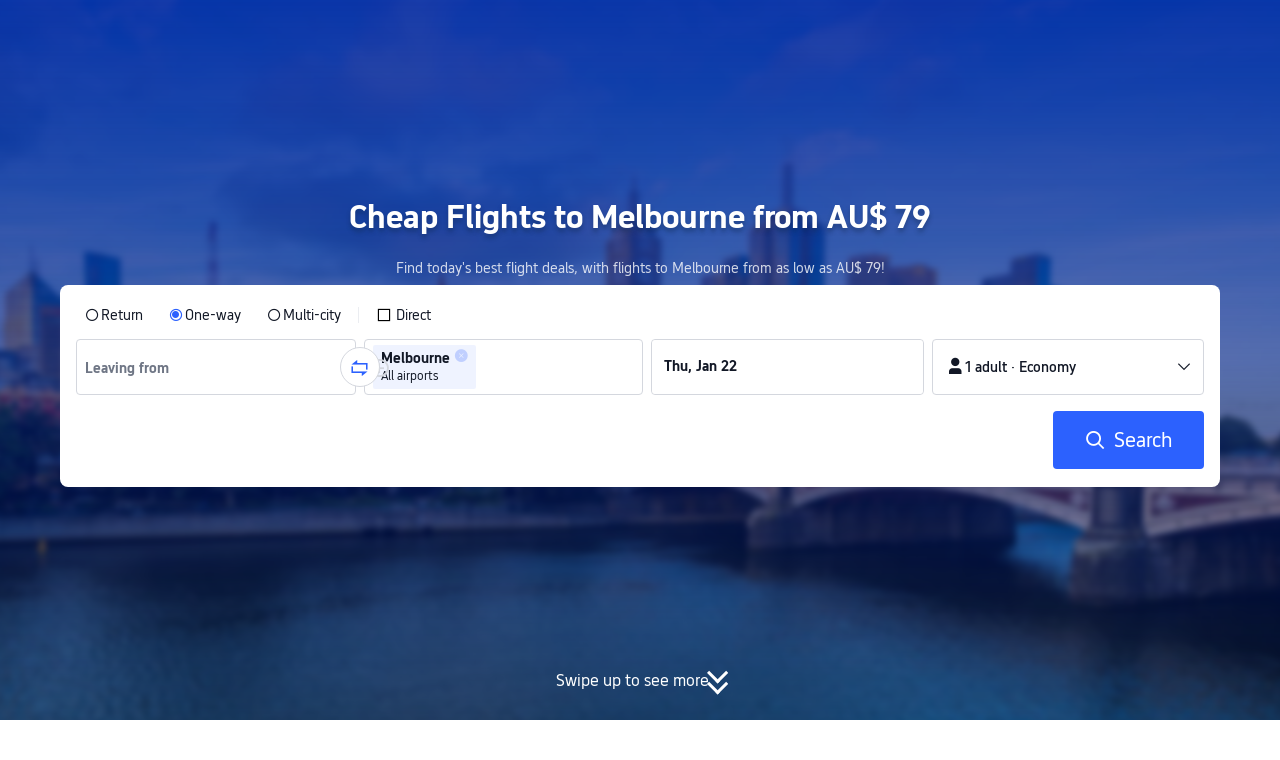

--- FILE ---
content_type: text/html; charset=utf-8
request_url: https://au.trip.com/flights/to-melbourne/airfares-mel/
body_size: 26812
content:
<!DOCTYPE html><html lang="en-AU" data-idc="SGP-ALI" dir="ltr"><head><meta charset="utf-8"><meta content="width=device-width,initial-scale=1,maximum-scale=5,user-scalable=yes" name="viewport"><link rel="stylesheet" href="https://aw-s.tripcdn.com/modules/ibu/online-assets/font.ddfdb9c8916dd1ec37cbf52f9391aca5.css"><script>let scriptArrs=[],handleI18nStatus=()=>{var n,i,_;window.i18nReady=!0, false||(n=!!window.i18n_100009239+` ${!!window.i18n_6002} ${!!window.i18n_330153} ${!!window.i18n_330151} ${!!window.i18n_33000010} ${!!window.i18n_3302512} ${!!window.i18n_3302510} ${!!window.i18n_330143} ${!!window.i18n_6001} ${!!window.i18n_33000006} `,i={modules:{i18n_100009239:!!window.i18n_100009239,i18n_6002:!!window.i18n_6002,i18n_330153:!!window.i18n_330153,i18n_330151:!!window.i18n_330151,i18n_33000010:!!window.i18n_33000010,i18n_3302512:!!window.i18n_3302512,i18n_3302510:!!window.i18n_3302510,i18n_330143:!!window.i18n_330143,i18n_3302512_1:!!window.__SHARK_ARES_SDK_INTERNAL_RESOURCE__.i18n_3302512,i18n_3302510_1:!!window.__SHARK_ARES_SDK_INTERNAL_RESOURCE__.i18n_3302510,i18n_330143_1:!!window.__SHARK_ARES_SDK_INTERNAL_RESOURCE__.i18n_330143,i18n_6001:!!window.i18n_6001,i18n_33000006:!!window.i18n_33000006}},window.UBT_API.push({type:"send",data:{type:"dev_trace",key:"seo_a2b_lowprice_track",data:{diagnostic:i,searchformHasCb:n,link:"https://aw-s.tripcdn.com/ares/api/cc?f=locale%2Fv3%2F330143%2Fen-AU-301.js%2C%2Flocale%2Fv3%2F6001%2Fen-AU.js%2C%2Flocale%2Fv3%2F330153%2Fen-AU.js%2C%2Flocale%2Fv3%2F33000006%2Fen-AU.js%2C%2Flocale%2Fv3%2F100009239%2Fen-AU.js%2C%2Flocale%2Fv3%2F6002%2Fen-AU.js%2C%2Flocale%2Fv3%2F330151%2Fen-AU.js%2C%2Flocale%2Fv3%2F33000010%2Fen-AU.js%2C%2Flocale%2Fv3%2F3302512%2Fen-AU.js%2C%2Flocale%2Fv3%2F3302510%2Fen-AU.js&#38;etagc=79b32078ba8c06a4755f3b3b1a1dc149"}}}));for(_ of scriptArrs)_()},functionHandleCb=n=>{window.i18nReady?n():scriptArrs.push(n)}</script><script src="https://aw-s.tripcdn.com/ares/api/cc?f=locale%2Fv3%2F330143%2Fen-AU-301.js%2C%2Flocale%2Fv3%2F6001%2Fen-AU.js%2C%2Flocale%2Fv3%2F330153%2Fen-AU.js%2C%2Flocale%2Fv3%2F33000006%2Fen-AU.js%2C%2Flocale%2Fv3%2F100009239%2Fen-AU.js%2C%2Flocale%2Fv3%2F6002%2Fen-AU.js%2C%2Flocale%2Fv3%2F330151%2Fen-AU.js%2C%2Flocale%2Fv3%2F33000010%2Fen-AU.js%2C%2Flocale%2Fv3%2F3302512%2Fen-AU.js%2C%2Flocale%2Fv3%2F3302510%2Fen-AU.js&#38;etagc=79b32078ba8c06a4755f3b3b1a1dc149" async onload="handleI18nStatus()"></script>  
<title>From AU$ 79+ Cheap Flights to Melbourne (MEL) | Trip.com Australia</title>
<meta property="og:title" content="From AU$ 79+ Cheap Flights to Melbourne (MEL) | Trip.com Australia" />


<meta name="description" content="Cheap flights to Melbourne from AU$ 79. Easily compare flight tickets to Melbourne from different airlines and save big on your journey!" />
<meta property="og:description" content="Cheap flights to Melbourne from AU$ 79. Easily compare flight tickets to Melbourne from different airlines and save big on your journey!" />


<meta name="keywords" content="Cheap flights, flights to Melbourne, Melbourne flight arrivals, Melbourne flights, Melbourne discount airfare, flights, airfares, Trip.com" />


<meta property="og:url" content="https://au.trip.com/flights/to-melbourne/airfares-mel/" />
<link rel="canonical" href="https://au.trip.com/flights/to-melbourne/airfares-mel/" />


<meta property="og:image" content="https://ak-d.tripcdn.com/images/0wj5g120009ejuie7251F.webp" />
<link rel="SHORTCUT ICON" href="https://www.trip.com/trip.ico" type="image/x-icon" />
<link rel="ICON" href="https://www.trip.com/trip.ico" />



<link rel="alternate" href="https://www.trip.com/flights/to-melbourne/airfares-mel/" hrefLang="x-default" />

<link rel="alternate" href="https://uk.trip.com/flights/to-melbourne/airfares-mel/" hrefLang="en-GB" />

<link rel="alternate" href="https://hk.trip.com/flights/to-melbourne/airfares-mel/" hrefLang="zh-Hant-HK" />

<link rel="alternate" href="https://kr.trip.com/flights/to-melbourne/airfares-mel/" hrefLang="ko" />

<link rel="alternate" href="https://jp.trip.com/flights/to-melbourne/airfares-mel/" hrefLang="ja" />

<link rel="alternate" href="https://sg.trip.com/flights/to-melbourne/airfares-mel/" hrefLang="en-SG" />

<link rel="alternate" href="https://au.trip.com/flights/to-melbourne/airfares-mel/" hrefLang="en-AU" />

<link rel="alternate" href="https://de.trip.com/fluge-nach/melbourne-mel/" hrefLang="de" />

<link rel="alternate" href="https://fr.trip.com/vols-a/melbourne-mel/" hrefLang="fr" />

<link rel="alternate" href="https://es.trip.com/vuelos-a/melbourne-mel/" hrefLang="es" />

<link rel="alternate" href="https://it.trip.com/voli-per/melbourne-mel/" hrefLang="it" />

<link rel="alternate" href="https://ru.trip.com/flights/to-melbourne/airfares-mel/" hrefLang="ru" />

<link rel="alternate" href="https://th.trip.com/flights/to-melbourne/airfares-mel/" hrefLang="th" />

<link rel="alternate" href="https://id.trip.com/flights/to-melbourne/airfares-mel/" hrefLang="id" />

<link rel="alternate" href="https://my.trip.com/flights/to-melbourne/airfares-mel/" hrefLang="ms" />

<link rel="alternate" href="https://vn.trip.com/flights/to-melbourne/airfares-mel/" hrefLang="vi" />

<link rel="alternate" href="https://nl.trip.com/flights/to-melbourne/airfares-mel/" hrefLang="nl" />

<link rel="alternate" href="https://pl.trip.com/flights/to-melbourne/airfares-mel/" hrefLang="pl" />

<link rel="alternate" href="https://gr.trip.com/flights/to-melbourne/airfares-mel/" hrefLang="el" />

<link rel="alternate" href="https://tr.trip.com/flights/to-melbourne/airfares-mel/" hrefLang="tr" />

<link rel="alternate" href="https://br.trip.com/flights/to-melbourne/airfares-mel/" hrefLang="pt-BR" />

<link rel="alternate" href="https://tw.trip.com/flights/to-melbourne/airfares-mel/" hrefLang="zh-Hant-TW" />

<link rel="alternate" href="https://nz.trip.com/flights/to-melbourne/airfares-mel/" hrefLang="en-NZ" />

<link rel="alternate" href="https://ca.trip.com/flights/to-melbourne/airfares-mel/" hrefLang="en-CA" />

<link rel="alternate" href="https://us.trip.com/flights/to-melbourne/airfares-mel/" hrefLang="en-US" />

<link rel="alternate" href="https://pt.trip.com/flights/to-melbourne/airfares-mel/" hrefLang="pt" />

<link rel="alternate" href="https://in.trip.com/flights/to-melbourne/airfares-mel/" hrefLang="en-IN" />

<link rel="alternate" href="https://pk.trip.com/flights/to-melbourne/airfares-mel/" hrefLang="en-PK" />

<link rel="alternate" href="https://ae.trip.com/flights/to-melbourne/airfares-mel/" hrefLang="en-AE" />

<link rel="alternate" href="https://ph.trip.com/flights/to-melbourne/airfares-mel/" hrefLang="en-PH" />

<link rel="alternate" href="https://sa.trip.com/flights/to-melbourne/airfares-mel/" hrefLang="ar-SA" />

  
<script type="application/ld+json">
  {"@context":"http://schema.org","@type":"Product","name":"Cheap Flights to Melbourne","offers":{"@type":"AggregateOffer","lowPrice":78.01,"priceCurrency":"AUD"}}
</script>
  <script defer="defer" src="https://static.tripcdn.com/packages/ibu/gtm-loader/~1.0.0/gtm-loader.js"></script><script>window.GTMLoadList||(window.GTMLoadList=[]),window.GTMLoadList.push([{id:"GTM-T2SD",disable:!0},{id:"GTM-W5446B",disable:!0}]),window.dataLayer||(window.dataLayer=[]),window.dataLayer.push({"page_id":"10650070222","page_category":"SEO flights to acity","prd_type":"common","event":"page_view","loginStatus":"guest","gtm.uniqueEventId":7,"locale":"en-AU","language":"en","region":"AU","currentcyCode":"AUD","allianceID":"","allianceSid":""})</script><script>window.$_bf={loaded:!0},window.UBT_API=window.UBT_API||[],window.UBT_ITAG=!0,window._flight_ubt_init=1</script><script>var sendMetric=function(n){console.debug("track metric:",n);var e,t,a=n&&n.name;a&&(e=n&&n.attribution||{},t="","LCP"===a?t=e.element:"INP"===a?t=e.interactionTarget:"CLS"===a&&(t=e.largestShiftTarget),window.UBT_API)&&window.UBT_API.push&&(window.UBT_API.push({type:"send",data:{type:"dev_trace",key:"seo_flight_vitals_track",data:{value:{name:n?n.name:void 0,navigationType:n?n.navigationType:void 0,rating:n?n.rating:void 0,element:t},isH5:"false"}}}),window.UBT_API.push({type:"send",data:{type:"metric",key:"o_nfes_perf_"+a,data:{value:n,tag:{isNew:!0}}}}))};function _assign(n){if(null==n)throw new TypeError("Cannot convert undefined or null to object");for(var e=Object(n),t=1;t<arguments.length;t++){var a=arguments[t];if(null!=a)for(var o in a)Object.prototype.hasOwnProperty.call(a,o)&&(e[o]=a[o])}return e}var trackLogString=function(n,e){var t="";try{t="object"==typeof e?JSON.stringify(e):e}catch(n){console.error("track string log error:",n)}console.debug("new trace:",n,t),window.UBT_API.push({type:"send",data:{type:"trace",key:n,data:t}})},trackLog=function(e,t){try{t="string"==typeof t?JSON.parse(t):t}catch(n){console.error("adv track log error:",n)}var n=_assign({},{currency:"AUD",locale:"en-AU",site:"AU",category:"airfares_2b",isH5:"false"},t);if(console.debug("trace:",e,JSON.stringify(n)),void 0===window.UBT_API&&(window.UBT_API=[],window.UBT_ITAG=!0),t&&t.moduleName&&147106===e){let n=147106===e?"click":"unknown";window.updateLastAccessedModule?window.updateLastAccessedModule(t.moduleName,n):window.UBT_API.push({type:"send",data:{type:"dev_trace",key:"seo_ubt_back_info",data:{type:"error"}}})}window.UBT_API.push({type:"send",data:{type:"trace",key:e,data:n}})};window.trackLog=trackLog</script>  <link rel="preload" as="image" href="https://dimg04.tripcdn.com/images/1o12n12000p1tfkii8503.webp" fetchpriority="high">   <link rel="preload" href="https://file.tripcdn.com/files/6/ibu_mkt/1o13e12000hg0zyly8324.css" as="style" onload='this.onload=null,this.rel="stylesheet"'><noscript><link rel="stylesheet" href="https://file.tripcdn.com/files/6/ibu_mkt/1o13e12000hg0zyly8324.css"></noscript>  <link rel="preload" href="https://file.tripcdn.com/files/6/ibu_mkt/1o10112000hg4umb7DD7C.css" as="style" onload='this.onload=null,this.rel="stylesheet"'><noscript><link rel="stylesheet" href="https://file.tripcdn.com/files/6/ibu_mkt/1o10112000hg4umb7DD7C.css"></noscript>  <link rel="preload" href="https://file.tripcdn.com/files/6/ibu_mkt/1o15v12000hg4wurjF300.css" as="style" onload='this.onload=null,this.rel="stylesheet"'><noscript><link rel="stylesheet" href="https://file.tripcdn.com/files/6/ibu_mkt/1o15v12000hg4wurjF300.css"></noscript>   <script defer="defer" src="https://file.tripcdn.com/files/7/ibu_editor/performance-production.min.js" onload='window["@ctrip/ai-performance-name"].init()'></script></head><body>  <input type="hidden" id="page_id" value="10650070222"> <input type="hidden" id="bf_ubt_markting_off" value="true">  <div id="main">   <div module-name="cookieBanner"><script>window.__CORE_SDK__={AppID: 100042421 }</script><script async="" crossorigin="anonymous" src="https://static.tripcdn.com/packages/ares/nfes-libs/*/core.js?v=20251218" type="text/javascript"></script><script src="https://file.tripcdn.com/files/6/ibu_mkt/1o13d12000qlolv3y9A01.js" defer="defer" onload='window["cookie-banner"].renderWebCore({AppID: 100042421 })'></script></div>    <div module-name="header"><style>.mc-hd.mc-hd_theme_transparent{position:absolute;left:0;right:0}.header-container{position:relative;top:0;z-index:99;width:100%!important}.mc-hd.mc-hd_theme_transparent{color:#fff;background-color:transparent}.mc-hd{position:relative;line-height:1.5;padding:0 32px}.mc-hd .mc-hd__inner{position:relative;max-width:1920px}.mc-hd__flex-con{width:100%;height:66px;position:relative}.clear-float{content:"";clear:both}.mc-hd__logo-con{padding:16px 32px 16px 0;float:left}.mc-hd__logo-layout-0 .mc-hd__logo{display:inline-block;width:124px;height:30px;text-indent:-9999px;background-size:contain;margin:2px 0;vertical-align:top}.mc-hd a,.mc-hd a:hover{text-decoration:none}.mc-hd .mc-hd__nav-con .mc-hd__nav{display:flex;white-space:nowrap}.mc-hd .mc-hd__nav-item .mc-hd__nav-lnk{position:relative;font-size:16px;padding:0;line-height:18px;height:18px;display:inline-block;margin-bottom:16px}.mc-hd .mc-hd__nav .mc-hd__nav-item{display:inline-block;float:none;position:relative;padding:0 32px 0 0}</style><link rel="preload" href="https://file.tripcdn.com/files/6/ibu_mkt/1o14d12000lh87fw4003B.css" as="style" onload='this.onload=null,this.rel="stylesheet"'><noscript><link rel="stylesheet" href="https://file.tripcdn.com/files/6/ibu_mkt/1o14d12000lh87fw4003B.css"></noscript><script src="https://file.tripcdn.com/files/6/ibu_mkt/1o11f12000lh887p17FD6.js" defer="defer" onload="window.header.renderHeader(
      {
        showCurrencySelector: true,
        showLanguageSelector: true,
        channel: 'flights',
        theme: 'transparent',
        simple: false,
        pageId: '10650070222',
        accountType: 1,
        locale: 'en-AU',
        site: 'AU',
        onAccountUpdate: ()=>{sessionStorage.setItem('promo_user_logged_in', 'true');location.reload(true);},  },
      document.querySelector('.header-container')
    );"></script><div class="header-container" test-module="header"><div class="mc-hd mc-hd__en-xx mc-hd_theme_transparent mc-hd-single_row"><div class="mc-hd__inner"><div class="mc-hd__flex-con clear-float"><div class="mc-hd__logo-con mc-hd__logo-con-en-XX mc-hd__logo-layout-0"><a class="mc-hd__logo mc-hd__logo-en-xx"></a></div></div></div></div></div><script id="template"></script></div>    <div module-name="searchform"><style>body{background:#fff!important}body,html{height:100%}body{-webkit-text-size-adjust:none}body,dd,dl,form,p{margin:0;padding:0}li,ol,ul{margin:0;list-style:none}button,legend,li,ol,textarea,ul{padding:0}button{cursor:pointer;margin:0;border:none;outline:0;background:0 0}button,img{vertical-align:middle}img{border:0}em,i{font-style:normal;padding:0;margin:0}input{background:0 0;outline:0;border:0}a{text-decoration:none}.title-search-form .page-title-wrap{margin:0 auto 16px;color:#fff;letter-spacing:0;text-align:center}.candidate-url-page-title-wrap-color h1{font-size:40px}.full-screen-v2 .circle-btn{opacity:1;position:absolute;display:flex;align-items:center;flex-direction:row;bottom:0;left:50%;transform:translate3d(-50%,0,0);gap:14px;padding-bottom:24px}.full-screen-v2 .circle-btn .circle{background-size:contain;display:flex;justify-content:center;align-items:center;flex-direction:column}.full-screen-v2 .circle-btn .arrow-down{position:relative;width:12px;height:12px;transform:rotate(45deg);transform-origin:75% 50%;border-right:3px solid #121826;border-bottom:3px solid #121826;display:inline-block}.full-screen-v2 .circle-btn .arrow-down:first-child{position:relative;top:2px}.full-screen-v2 .circle-btn .arrow-down:last-child{position:relative;bottom:2px}.full-screen-v2 .circle-btn .circle-text{color:#121826;font-size:16px;line-height:22px;font-weight:400;position:relative}.full-screen-v2 .circle-btn.white-btn .circle-text{color:#fff}.full-screen-v2 .circle-btn.white-btn .arrow-down{border-right-color:#fff;border-bottom-color:#fff}.full-screen-v2 .bg-radius-wrap{position:absolute;overflow:hidden;width:100%;height:280px}.airlines-title{display:flex;align-items:center;justify-content:center;gap:8px}.airlines-title img{height:32px;width:32px;border-radius:50%;background:#fff}@media screen and (max-width:768px){.full-screen-v2 .bg-radius-wrap{height:140px}}.full-screen-v2 .bg-radius-wrap .bg-radius{position:absolute;transform:translateX(-50%);left:50%;bottom:0;width:400vw;height:400vw;overflow:hidden}.full-screen-v2 .bg-radius-wrap .bg-radius .bg-small-img{position:absolute;transform:translateX(-50%);left:50%;bottom:0;width:100vw;height:280px}@media screen and (max-width:768px){.full-screen-v2 .bg-radius-wrap .bg-radius .bg-small-img{height:140px}}.full-screen-v2 .title-search-form{position:relative;z-index:1}.full-screen-v2 .title-search-form .page-title-wrap-color h1{font-size:32px}.full-screen-v2 .title-search-form .page-title-wrap{display:flex;justify-content:center;align-items:center;margin-bottom:8px;column-gap:4px}.full-screen-v2 .title-search-form .page-title-description{margin-bottom:8px;text-align:center;color:#fff;font-size:14px;letter-spacing:0;line-height:18px;opacity:.8}.full-screen-v2 .title-search-form #searchBox{padding-top:8px}.full-screen-v2.banner-down-height{height:100vh}.full-screen-v2.banner-down-height.extend-height{min-height:100vh;height:100%}.full-screen-v2.candidate-url-banner-down-height{height:70vh}.full-screen-v2.banner-down .bg-radius-wrap{height:100%}.full-screen-v2.banner-down .bg-radius-wrap .bg-radius{border-radius:0;height:100%;width:100%}.full-screen-v2.banner-down .bg-radius-wrap .bg-radius .bg-small-img{height:100%}.full-screen-v2.banner-down .bg-radius-wrap .bg-radius .bg-img-filter{position:absolute;width:100%;height:100%;background:linear-gradient(-180deg,#2346ff 6.52%,#99cfff 100%)}.full-screen-v2.banner-down .title-search-form{left:0;right:0;padding-bottom:50px;top:50%;transform:translateY(-50%);z-index:9}.full-screen-v2.banner-down.extend-height .title-search-form{top:auto;transform:none;padding-top:50px}.bg-banner-wrapper{position:relative}.bg-banner-wrapper .bg-big-img,.bg-banner-wrapper .bg-small-img{background-size:cover;background-position:50%;width:100%;height:100%;background-repeat:no-repeat}.bg-banner-wrapper .bg-small-img .bg-bottom-filter{position:absolute;width:100%;height:200px;bottom:0;background:linear-gradient(-180deg,rgba(255,255,255,0) 0,#fff 100%)}.bg-banner-wrapper .bg-small-img.has-district-img .bg-bottom-filter{opacity:0}.bg-banner-wrapper .bg-small-img .bg-fullscreen-filter{position:absolute;width:100%;bottom:0;height:100%;background:linear-gradient(-180deg,rgba(0,40,160,.9) 0,rgba(0,19,74,.4) 100%)}.bg-banner-wrapper .bg-small-img .bg-big-img{background-size:100%;background-position:center bottom;position:relative;width:100%;height:100%;background-repeat:no-repeat}.bg-banner-wrapper .bg-small-img.has-district-img .bg-big-img{filter:blur(3px);transform:scale(1.05)}.page-title-wrap{margin:0 auto 16px;letter-spacing:0;text-align:center}.page-title-wrap-color h2,.page-title-wrap-color h3,.page-title-wrap-color h4,.page-title-wrap-color h5,.page-title-wrape-color h1{font-size:40px;line-height:68px}@media screen and (max-width:768px){.page-title-wrap-color h1,.page-title-wrap-color h2,.page-title-wrap-color h3,.page-title-wrap-color h4,.page-title-wrap-color h5{font-size:24px;line-height:30px}}@media (max-width:320px){.page-title-wrap-color h1,.page-title-wrap-color h2,.page-title-wrap-color h3,.page-title-wrap-color h4,.page-title-wrap-color h5{font-size:18px}}.page-title-wrap-color h1 span,.page-title-wrap-color h2 span,.page-title-wrap-color h3 span,.page-title-wrap-color h4 span,.page-title-wrap-color h5 span{display:block}.page-title-wrap.no-bg{color:#0f294d}.page-title-wrap:not(.no-bg){text-shadow:0 4px 4px rgba(15,41,77,.4)}.nh_sf-container{padding:10px 16px 16px;border-radius:8px;background-color:#fff}.nh_sf-container .breath{animation:breath .8s infinite alternate}@keyframes breath{0%{opacity:1}to{opacity:.3}}.nh_sf-container .top-pl-wrap{display:flex;justify-content:space-between;align-items:center;height:32px;margin:6px 0 8px}.nh_sf-container .top-pl-wrap .left-pl{width:360px;height:18px;border-radius:2px;background:#f0f2f5}.nh_sf-container .top-pl-wrap .right-pl{width:115px;height:18px;border-radius:2px;background:#f0f2f5}.nh_sf-container .bottom-pl-wrap{display:flex;align-items:center;height:56px}.nh_sf-container .bottom-pl-wrap .box-wrap{display:flex;flex:1 1 auto}.nh_sf-container .bottom-pl-wrap .box-wrap .city-wrap{position:relative;display:flex;flex:1 1 50%;justify-content:space-between;align-items:center;height:56px}.nh_sf-container .bottom-pl-wrap .box-wrap .city-wrap .city-item-wrap{display:flex;flex:1 1;align-items:center;box-sizing:border-box;height:56px;padding-left:16px;border:1px solid #dadfe6;border-radius:4px}.nh_sf-container .bottom-pl-wrap .box-wrap .city-wrap .city-item-wrap:first-of-type{margin-right:4px}.nh_sf-container .bottom-pl-wrap .box-wrap .city-wrap .city-item-wrap:last-of-type{margin-left:4px}.nh_sf-container .bottom-pl-wrap .box-wrap .city-wrap .city-item-wrap .city-pl{width:88px;height:18px;border-radius:2px;background:#f0f2f5}.nh_sf-container .bottom-pl-wrap .box-wrap .city-wrap .switch-wrap{position:absolute;top:42%;left:calc(50% - 2px);min-width:28px;border:4px solid #fff;border-radius:50%;margin-left:2px;background:#fff;transform:translate(-50%,-50%);z-index:2}.nh_sf-container .bottom-pl-wrap .box-wrap .city-wrap .switch-wrap .switch-pl{width:28px;height:28px;border-radius:50%;background-color:#f0f2f5}.nh_sf-container .bottom-pl-wrap .box-wrap .date-wrap{display:flex;flex:1 1 25%;align-items:center;box-sizing:border-box;border:1px solid #dadfe6;border-radius:4px;margin-left:8px;background:#fff}.nh_sf-container .bottom-pl-wrap .box-wrap .date-wrap .date-item-wrap{position:relative;display:flex;flex:1 1;align-items:center;box-sizing:border-box;padding-left:16px}.nh_sf-container .bottom-pl-wrap .box-wrap .date-wrap .date-item-wrap:last-of-type{margin-left:24px}.nh_sf-container .bottom-pl-wrap .box-wrap .date-wrap .date-item-wrap .date-pl{width:88px;height:18px;border-radius:2px 2px 2px 2px;background:#f0f2f5}.nh_sf-container .bottom-pl-wrap .box-wrap .date-wrap .date-item-wrap .line-pl{position:absolute;top:50%;left:-12px;width:24px;height:1px;background:#8592a6;transform:translateX(-50%)}.nh_sf-container .bottom-pl-wrap .box-wrap .psg-wrap{display:flex;flex:1 1 25%;align-items:center;box-sizing:border-box;border:1px solid #dadfe6;border-radius:4px;margin-left:8px;background:#fff}.nh_sf-container .bottom-pl-wrap .box-wrap .psg-wrap .psg-item-wrap{position:relative;display:flex;flex:1 1;align-items:center;box-sizing:border-box;padding-left:16px}.nh_sf-container .bottom-pl-wrap .box-wrap .psg-wrap .psg-item-wrap .psg-pl{width:148px;height:18px;border-radius:2px 2px 2px 2px;background:#f0f2f5}.nh_sf-container .btn-wrap{display:flex;justify-content:flex-end;align-items:center;width:100%;height:58px;margin-top:16px;background-color:#fff}.nh_sf-container .btn-wrap .btn-1{display:flex;justify-content:center;align-items:center;width:154px;height:58px;border-radius:4px;margin-left:8px;background-color:#3264ff}.nh_sf-container .btn-wrap .btn-1 .text{width:70px;height:20px;border-radius:3px;background-color:hsla(0,0%,100%,.3)}@media screen and (min-width:1024.1px){.l-1160{max-width:1224px;margin-left:auto;margin-right:auto;padding-left:32px;padding-right:32px;box-sizing:border-box}}@media screen and (min-width:768px) and (max-width:1024px){.l-1160{margin-left:0;margin-right:0;padding-left:24px;padding-right:24px}}@media screen and (max-width:767.9px){.l-1160{margin-left:0;margin-right:0;padding-left:12px;padding-right:12px}}.info-icon{display:inline-flex;position:relative;cursor:pointer;align-items:center;vertical-align:middle}.info-icon-box{display:flex}.page-title-wrap-color .dynamic-content-inline{display:inline-flex;vertical-align:middle}.info-icon-svg-searchbox{fill:#fff}.tooltip-content{display:none;position:absolute;z-index:10;width:300px;background-color:#1e2a39;color:#fff;text-align:left;border-radius:6px;padding:15px;font-size:14px;line-height:1.5;top:100%;left:50%;transform:translateX(-50%);margin-top:10px;box-shadow:0 5px 15px rgba(0,0,0,.3)}.tooltip-content::after{content:"";position:absolute;bottom:100%;left:50%;margin-left:-8px;border-width:8px;border-style:solid;border-color:transparent transparent #1e2a39 transparent}.info-icon:hover .tooltip-content{display:block}.module-input-shadow.f-16.f-bold{visibility:hidden;position:absolute;width:auto;height:auto;white-space:nowrap;font-weight:700;font-size:16px!important}.color-white{color:#fff}</style><link rel="preload" href="https://file.tripcdn.com/files/7/ibu_mkt/common_4ac9cb69.css" as="style" onload='this.onload=null,this.rel="stylesheet"'><script src="https://file.tripcdn.com/files/7/ibu_mkt/common_4ac9cb.js" defer="defer" crossorigin="anonymous"></script><script src="https://file.tripcdn.com/files/7/ibu_mkt/vendor_1cd9a1.js" defer="defer" crossorigin="anonymous"></script><script src="https://file.tripcdn.com/files/6/ibu_mkt/1o12g12000pirk16fAD05.js" defer="defer" crossorigin="anonymous" onload="functionHandleCb?functionHandleCb(searchFormReadyCb):searchFormReadyCb()"></script><script>function searchFormReadyCb(){var e=!!window.i18n_330143+`, ${window.i18nReady}, `+!!window.__SHARK_ARES_SDK_INTERNAL_RESOURCE__.i18n_330143;window.UBT_API.push({type:"send",data:{type:"dev_trace",key:"seo_a2b_lowprice_track",data:{searchformHasCb:e}}}),window["searchform-lazy"].renderSearchform({i18n:window.i18n_330143,locale:"en-AU",isSticky:!0,...{"from":"seo","searchInfo":{"flightType":"OW","isIgnoreODCheck":true,"passengers":{"AdultCount":1,"ChildCount":0,"BabyCount":0},"segmentList":[{"departureDate":{"defaultDate":["2026-01-22","2026-01-22"]},"returnDate":{"defaultDate":["2026-01-25","2026-01-25"]},"departureCity":null,"arrivalCity":[{"cityName":"Melbourne","eName":"melbourne","cityCode":"MEL","isDomestic":0,"airportCode":"","airportName":""}]}]},"locale":"en-AU","extraUrl":"&sort=recommended"}},document.querySelector(".searchform-container"))}</script><div class="flightseo-searchform-isfull" test-module="cta"><div class="bg-banner-wrapper full-screen-v2 banner-down banner-down-height"><div class="bg-radius-wrap"><div class="bg-radius"><div class="bg-img-filter ppc-cabin-bg-img-filter"></div><div class="bg-small-img has-district-img">  <img alt="${{cityDName}} to Melbourne Flights" class="bg-big-img" src="https://ak-d.tripcdn.com/images/0104m12000n1f55l8A9DD.jpg?proc=resize/m_w,w_1200,h_600,0991"><div class="bg-fullscreen-filter"></div>  <div class="bg-bottom-filter"></div></div></div></div><div class="title-search-form l-1160 m-b-8"><div class="page-title-wrap page-title-wrap-color"> <h1>Cheap Flights to Melbourne from AU$ 79</h1>  </div>  <p class="page-title-description"> Find today's best flight deals, with flights to Melbourne from as low as AU$ 79! </p>  <div class="searchform-container"><div style="height:200px"><div class="nh_sf-container"><div class="top-pl-wrap"><div class="left-pl breath"></div><div class="right-pl breath"></div></div><div class="bottom-pl-wrap"><div class="box-wrap"><div class="city-wrap"><div class="city-item-wrap"><div class="city-pl breath"></div></div><div class="switch-wrap"><div class="switch-pl breath"></div></div><div class="city-item-wrap"><div class="city-pl breath"></div></div></div><div class="date-wrap"><div class="date-item-wrap"><div class="date-pl breath"></div></div><div class="date-item-wrap"><div class="line-pl breath"></div><div class="date-pl breath"></div></div></div><div class="psg-wrap"><div class="psg-item-wrap"><div class="psg-pl breath"></div></div></div></div></div><div class="btn-wrap"><div class="btn-1"><div class="text breath"></div></div></div></div></div></div>   <div class="searchform-online-banner-container"></div></div>  <div test-item="arrow-btn" class="circle-btn white-btn"><div class="circle-text">Swipe up to see more</div><div class="circle"><div class="arrow-down"></div><div class="arrow-down"></div></div></div>  </div></div><script id="template">try{(()=>{let n=document.querySelector(".title-search-form"),s=document.querySelector("div.bg-big-img"),l=document.querySelector(".circle-btn"),r=document.querySelector(".bg-banner-wrapper.full-screen-v2"),a=(document.querySelector(".bg-radius"),document.querySelector(".bg-bottom-filter"));if(s,n&&r){let i=0,o=(t(),window.addEventListener("resize",t),0),e=new ResizeObserver(e=>{for(var t of e){t=t.contentRect.height;if(0===o)return void(o=t);t!==o&&(r=o-t,i+=r/2,o=t,c())}var r});function t(){var e=r.getBoundingClientRect(),t=n.getBoundingClientRect();i=e.bottom-t.bottom}function c(){var e=window.pageYOffset||document.documentElement.scrollTop,t=1-e/window.innerHeight,t=Math.max(t,0),t=(s&&(s.style.opacity=t),i),t=Math.max(1-e/t,0),t=(l.style.opacity=t,i),t=Math.min(e/t,1),t=(a.style.opacity=t,i),r=(Math.min(e,t),document.querySelector(".m-flight-poi-wrapper"));let o="";r&&!(o=r.getAttribute("poi-init"))&&(o=n.style.position,r.setAttribute("poi-init",o)),t<e?"relative"!==n.style.position&&(n.style.position="relative",n.style.transform=`translate3d(0, calc(-50% + ${t}px), 0)`,r)&&o&&(r.style.position="absolute","fixed"!==o?r.style.transform="translateY(0px)":r.style.transform=`translateY(${t}px)`):e<t&&("fixed"!==n.style.position&&(n.style.position="fixed",n.style.transform="translate3d(0, -50%, 0)"),r)&&o&&((r.style.position="fixed")!==o?r.style.transform=`translateY(-${t}px)`:r.style.transform="translateY(0px)")} true||(window.addEventListener("scroll",((e,t)=>{let r=null;return function(){clearTimeout(r),r=setTimeout(e,t)}})(c,10)),window.addEventListener("load",()=>{c(),e.observe(n)}))}})()}catch(e){window.UBT_API.push({type:"send",data:{type:"dev_trace",key:"o_flight_js_error",data:{type:"error",moduleName:"searchform",error:e.message,stack:e.stack}}}),console.error("[Template Script Error]",{moduleName:"searchform",error:e.message,stack:e.stack})}</script></div>        <div module-name="crumb"><style>.c-crumb-wrap{position:relative;max-width:1160px;margin-left:auto;margin-right:auto;height:14px;margin-top:20px;margin-bottom:20px}.c-crumb-wrap .c-crumb{position:absolute;font-size:12px;display:flex;box-sizing:border-box;align-items:center}.c-crumb-wrap .c-crumb.is-rtl{flex-direction:row-reverse}@media screen and (max-width:768px){.c-crumb-wrap .c-crumb{padding-left:16px;padding-right:16px;overflow:auto}.c-crumb-wrap .c-crumb:after{content:"11";color:transparent;display:inline-block;width:16px;height:1px}}@media screen and (min-width:768px){.c-crumb-wrap .c-crumb{flex-wrap:wrap}}.c-crumb-wrap .c-crumb::-webkit-scrollbar{display:none}.c-crumb-wrap .c-crumb a{color:#2681ff}.c-crumb-wrap .c-crumb a:hover{text-decoration:underline}.c-crumb-wrap .c-crumb__splitter{margin:0 5px}.c-crumb-wrap .c-crumb__item{color:#234;display:inline-block;cursor:pointer;position:relative;flex-shrink:0}.c-crumb-wrap .c-crumb__item .no-link{cursor:auto}.c-crumb-wrap .c-crumb__extend-wrap{position:absolute;display:none;padding-top:6px;box-shadow:0 5px 8px 0 rgba(0,41,99,.2);background-color:#fff;overflow:auto;right:0}.c-crumb-wrap .c-crumb__extend-wrap a:hover{text-decoration:none}.c-crumb-wrap .c-crumb__item:hover .c-crumb__extend-wrap{display:block;z-index:1}.c-crumb-wrap .c-crumb__extend-wrap:hover{display:block}.c-crumb-wrap .c-crumb__extend{box-shadow:0 8px 20px 0 rgba(0,41,99,.2);background-color:#fff}.c-crumb-wrap .c-crumb__extend .c-crumb__extend-item{padding:10px;cursor:pointer;display:block;white-space:nowrap;color:#234}.c-crumb-wrap .c-crumb__extend-item:hover{display:block;background-color:#3264ff;color:#fff;text-decoration:none}.c-crumb-wrap .c-crumb__item .icon-arrow{width:16px;height:16px;display:inline-block;position:relative;vertical-align:middle;margin-left:5px}.c-crumb-wrap .c-crumb__item .icon-arrow:before{content:"";position:absolute;border-color:#234 transparent transparent;border-style:solid;border-width:4.8px 4.25px 0;transition:all .2s ease;top:5px}.c-crumb-wrap .c-crumb__item.has-link .icon-arrow:before{border-top-color:#2681ff}.c-crumb-wrap .c-crumb__item:hover .icon-arrow:before{transform-origin:center;transform:rotate(180deg)}@media screen and (max-width:768px){.reactcomp-crumb-hot{padding-left:0!important}}.reactcomp-crumb-hot .c-crumb{width:100%}@media screen and (max-width:768px){.reactcomp-crumb-hot .c-crumb{padding-left:12px;margin-bottom:-30px;padding-bottom:45px}}.c-crumb-wrap .c-crumb a{color:#3264ff}.page-title-crumb-wrap .c-crumb-wrap .c-crumb .c-crumb__extend-wrap a{color:#234}.page-title-crumb-wrap .c-crumb-wrap .c-crumb .c-crumb__extend-wrap a:hover{color:#fff}.page-title-crumb-wrap .c-crumb-wrap .c-crumb__extend-wrap{padding-top:0}</style><div class="l-1160 reactcomp-crumb-hot " style="display:block" test-module="crumb"><div class="c-crumb-wrap"><div class="c-crumb" itemscope="" test-card="crumb" itemtype="https://schema.org/BreadcrumbList">  <div class="c-crumb__item has-link" itemprop="itemListElement" itemscope="" itemtype="https://schema.org/ListItem" test-item="crumb_1">  <a href="https://au.trip.com/" itemprop="item"><span itemprop="name">Trip.com</span></a>  <meta itemprop="position" content="0">  </div>  <span class="c-crumb__splitter">&gt;</span>   <div class="c-crumb__item has-link" itemprop="itemListElement" itemscope="" itemtype="https://schema.org/ListItem" test-item="crumb_2">  <a href="https://au.trip.com/flights/" itemprop="item"><span itemprop="name">Flights</span></a>  <meta itemprop="position" content="1">  </div>  <span class="c-crumb__splitter">&gt;</span>   <div class="c-crumb__item has-link" itemprop="itemListElement" itemscope="" itemtype="https://schema.org/ListItem" test-item="crumb_3">  <a href="https://au.trip.com/flights/cheap-flights-to-australia-15/" itemprop="item"><span itemprop="name">Flights to Australia</span></a>  <meta itemprop="position" content="2">  </div>  <span class="c-crumb__splitter">&gt;</span>   <div class="c-crumb__item has-link" itemprop="itemListElement" itemscope="" itemtype="https://schema.org/ListItem" test-item="crumb_4">  <a href="https://au.trip.com/flights/cheap-flights-to-victoria-15-10264/" itemprop="item"><span itemprop="name">Flights to Victoria</span></a>  <meta itemprop="position" content="3">  </div>  <span class="c-crumb__splitter">&gt;</span>   <div class="c-crumb__item" itemprop="itemListElement" itemscope="" itemtype="https://schema.org/ListItem" test-item="crumb_5">  <span itemprop="name" class="no-link">Cheap Flights to Melbourne</span>  <meta itemprop="position" content="4">  </div>   </div></div></div><script id="template"></script></div>    <div module-name="airlineRecommend"><style>.airline-recommend-icon{display:inline-flex;position:relative;cursor:pointer;align-items:center}.airline-recommend-title-container .airline-recommend-title{display:inline}.airline-recommend-title-container{margin-bottom:22px}.dynamic-content-inline{display:inline-flex}.info-icon-svg{fill:#5a6872}.tooltip-content{display:none;position:absolute;z-index:10;min-width:200px;max-width:400px;width:max-content;background-color:#1e2a39;color:#fff;text-align:left;border-radius:6px;padding:15px;font-size:14px;line-height:1.5;top:100%;left:50%;transform:translateX(-50%);margin-top:10px;box-shadow:0 5px 15px rgba(0,0,0,.3);word-wrap:break-word;word-break:break-word;white-space:pre-line}.tooltip-content::after{content:"";position:absolute;bottom:100%;left:50%;margin-left:-8px;border-width:8px;border-style:solid;border-color:transparent transparent #1e2a39 transparent}.airline-recommend-icon:hover .tooltip-content{display:block}@media screen and (max-width:768px){.airline-recommend-title-container{position:relative;display:block;margin-bottom:12px}.tooltip-content{width:280px;top:100%;bottom:auto;margin-top:10px;margin-bottom:0;font-size:12px;left:50%;transform:translateX(-50%);padding:12px}.info-icon{display:inline-flex;cursor:pointer;align-items:center;vertical-align:middle;position:static}.tooltip-content.show-below{top:100%;bottom:auto;margin-bottom:0}.tooltip-content::after{display:none}}.airline-recommend-item.hidden{display:none}@media screen and (min-width:768px){.airline-recommend-box{display:grid;width:100%;grid-template-columns:repeat(4,1fr);grid-auto-rows:auto;grid-column-gap:2px;grid-row-gap:2px}.airline-recommend-image{width:48px;height:48px}.airline-recommend-title{color:#0f294d;font-size:28px;font-weight:700;letter-spacing:0;line-height:34px;margin-bottom:0}.airline-recommend-item{background:#fff;cursor:pointer;padding:16px;box-sizing:border-box;display:flex;align-items:center}.airline-recommend-item:hover{outline:1px solid #f0f2f5;z-index:2;box-shadow:0 4px 16px rgba(15,41,77,.08);border-radius:8px 8px 8px 8px}.airline-recommend-text{height:24px;color:#0f294d;font-size:18px;font-weight:700;letter-spacing:0;line-height:24px;margin-left:16px}.airline-recommend-desc{margin-bottom:16px;font-size:14px;color:#455873;font-weight:400;letter-spacing:0;line-height:18px}}@media screen and (max-width:768px){.airline-recommend-box{display:flex;flex-wrap:wrap;justify-content:space-between;gap:2px;row-gap:16px}.airline-recommend-image{width:24px;height:24px}.airline-recommend-title{color:#0f294d;font-size:18px;font-weight:700;letter-spacing:0;line-height:24px;margin-bottom:0}.airline-recommend-item{background:#fff;padding:3px;flex:1 0 calc(50% - 3px);box-sizing:border-box;display:flex;align-items:center}.airline-recommend-text{height:18px;color:#0f294d;font-size:14px;margin-left:8px}.airline-recommend-desc,.airline-recommend-text{font-weight:400;letter-spacing:0;line-height:18px}.airline-recommend-desc{color:#455873;font-size:12px;margin-bottom:12px}}.airline-recommend-more{margin-top:16px;display:flex;justify-content:center;align-items:center}.show-more-btn{width:auto;height:18px;font-weight:400;cursor:pointer;font-size:14px;line-height:18px;letter-spacing:0;color:#3264ff}@media screen and (min-width:768px){.airline-recommend-item .airline-recommend-text{margin-left:0}.airline-recommend-item{column-gap:16px}}@media screen and (max-width:768px){.airline-recommend-item .airline-recommend-text{margin-left:0}.airline-recommend-item{column-gap:8px}}@media screen and (max-width:768px){.airline-recommend-icon{position:static}.airline-recommend-title-container{position:relative}}.info-icon-svg{width:18px;height:18px}@media screen and (max-width:768px){.info-icon-svg{width:15px;height:15px}}.airline-tip-show{display:flex;letter-spacing:0;line-height:18px;font-weight:400;color:#8592a6;font-size:12px;margin-top:10px;justify-content:flex-end}.airline-tip{display:none;letter-spacing:0;line-height:18px;font-weight:400;color:#8592a6;font-size:12px;margin-top:10px;justify-content:flex-end}</style>   <div class="m-b-48-24 l-1160" test-module="airlineRecommend"><div class="airline-recommend-title-container"><h2 class="airline-recommend-title" test-item="airlineRecommend_title"> Airlines Flying to Melbourne  </h2>  </div><div class="airline-recommend-desc" test-item="airlineRecommend_description"> See which airlines fly to Melbourne. Find the airline that best meets your travel needs by comparing prices and treat yourself to an enjoyable journey. </div><div class="airline-recommend-box" test-item="airlineRecommend_card">  <div class="airline-recommend-item" test-card="airlineRecommend_card" role="link" tabindex="0"><img src="https://pic.tripcdn.com/airline_logo/3x/jq.png_.webp?proc=resize/m_w,w_600,h_600,B0B3" class="airline-recommend-image" alt="Jetstar Airways logo" test-item="airlineRecommend_logo"> <span class="airline-recommend-text" test-item="airlineRecommend_name"> Jetstar Airways </span></div>  <div class="airline-recommend-item" test-card="airlineRecommend_card" role="link" tabindex="0"><img src="https://pic.tripcdn.com/airline_logo/3x/va.png_.webp?proc=resize/m_w,w_600,h_600,B0B3" class="airline-recommend-image" alt="Virgin Australia logo" test-item="airlineRecommend_logo"> <span class="airline-recommend-text" test-item="airlineRecommend_name"> Virgin Australia </span></div>  <div class="airline-recommend-item" test-card="airlineRecommend_card" role="link" tabindex="0"><img src="https://pic.tripcdn.com/airline_logo/3x/qf.png_.webp?proc=resize/m_w,w_600,h_600,B0B3" class="airline-recommend-image" alt="Qantas Airways logo" test-item="airlineRecommend_logo"> <span class="airline-recommend-text" test-item="airlineRecommend_name"> Qantas Airways </span></div>  <div class="airline-recommend-item" test-card="airlineRecommend_card" role="link" tabindex="0"><img src="https://pic.tripcdn.com/airline_logo/3x/mh.png_.webp?proc=resize/m_w,w_600,h_600,B0B3" class="airline-recommend-image" alt="Malaysia Airlines logo" test-item="airlineRecommend_logo"> <span class="airline-recommend-text" test-item="airlineRecommend_name"> Malaysia Airlines </span></div>  <div class="airline-recommend-item" test-card="airlineRecommend_card" role="link" tabindex="0"><img src="https://pic.tripcdn.com/airline_logo/3x/tr.png_.webp?proc=resize/m_w,w_600,h_600,B0B3" class="airline-recommend-image" alt="Scoot logo" test-item="airlineRecommend_logo"> <span class="airline-recommend-text" test-item="airlineRecommend_name"> Scoot </span></div>  <div class="airline-recommend-item" test-card="airlineRecommend_card" role="link" tabindex="0"><img src="https://pic.tripcdn.com/airline_logo/3x/vj.png_.webp?proc=resize/m_w,w_600,h_600,B0B3" class="airline-recommend-image" alt="VietJet Air logo" test-item="airlineRecommend_logo"> <span class="airline-recommend-text" test-item="airlineRecommend_name"> VietJet Air </span></div>  <div class="airline-recommend-item" test-card="airlineRecommend_card" role="link" tabindex="0"><img src="https://pic.tripcdn.com/airline_logo/3x/mu.png_.webp?proc=resize/m_w,w_600,h_600,B0B3" class="airline-recommend-image" alt="China Eastern Airlines logo" test-item="airlineRecommend_logo"> <span class="airline-recommend-text" test-item="airlineRecommend_name"> China Eastern Airlines </span></div>  <div class="airline-recommend-item" test-card="airlineRecommend_card" role="link" tabindex="0"><img src="https://pic.tripcdn.com/airline_logo/3x/cz.png_.webp?proc=resize/m_w,w_600,h_600,B0B3" class="airline-recommend-image" alt="China Southern Airlines logo" test-item="airlineRecommend_logo"> <span class="airline-recommend-text" test-item="airlineRecommend_name"> China Southern Airlines </span></div>  <div class="airline-recommend-item" test-card="airlineRecommend_card" role="link" tabindex="0"><img src="https://pic.tripcdn.com/airline_logo/3x/tg.png_.webp?proc=resize/m_w,w_600,h_600,B0B3" class="airline-recommend-image" alt="Thai Airways logo" test-item="airlineRecommend_logo"> <span class="airline-recommend-text" test-item="airlineRecommend_name"> Thai Airways </span></div>  <div class="airline-recommend-item" test-card="airlineRecommend_card" role="link" tabindex="0"><img src="https://pic.tripcdn.com/airline_logo/3x/5j.png_.webp?proc=resize/m_w,w_600,h_600,B0B3" class="airline-recommend-image" alt="Cebu Pacific logo" test-item="airlineRecommend_logo"> <span class="airline-recommend-text" test-item="airlineRecommend_name"> Cebu Pacific </span></div>  <div class="airline-recommend-item" test-card="airlineRecommend_card" role="link" tabindex="0"><img src="https://pic.tripcdn.com/airline_logo/3x/ak.png_.webp?proc=resize/m_w,w_600,h_600,B0B3" class="airline-recommend-image" alt="AirAsia logo" test-item="airlineRecommend_logo"> <span class="airline-recommend-text" test-item="airlineRecommend_name"> AirAsia </span></div>  <div class="airline-recommend-item" test-card="airlineRecommend_card" role="link" tabindex="0"><img src="https://pic.tripcdn.com/airline_logo/3x/od.png_.webp?proc=resize/m_w,w_600,h_600,B0B3" class="airline-recommend-image" alt="Batik Air Malaysia logo" test-item="airlineRecommend_logo"> <span class="airline-recommend-text" test-item="airlineRecommend_name"> Batik Air Malaysia </span></div>  <div class="airline-recommend-item" test-card="airlineRecommend_card" role="link" tabindex="0"><img src="https://pic.tripcdn.com/airline_logo/3x/ai.png_.webp?proc=resize/m_w,w_600,h_600,B0B3" class="airline-recommend-image" alt="Air India logo" test-item="airlineRecommend_logo"> <span class="airline-recommend-text" test-item="airlineRecommend_name"> Air India </span></div>  <div class="airline-recommend-item" test-card="airlineRecommend_card" role="link" tabindex="0"><img src="https://pic.tripcdn.com/airline_logo/3x/cx.png_.webp?proc=resize/m_w,w_600,h_600,B0B3" class="airline-recommend-image" alt="Cathay Pacific logo" test-item="airlineRecommend_logo"> <span class="airline-recommend-text" test-item="airlineRecommend_name"> Cathay Pacific </span></div>  <div class="airline-recommend-item" test-card="airlineRecommend_card" role="link" tabindex="0"><img src="https://pic.tripcdn.com/airline_logo/3x/d7.png_.webp?proc=resize/m_w,w_600,h_600,B0B3" class="airline-recommend-image" alt="AirAsia X logo" test-item="airlineRecommend_logo"> <span class="airline-recommend-text" test-item="airlineRecommend_name"> AirAsia X </span></div>  <div class="airline-recommend-item" test-card="airlineRecommend_card" role="link" tabindex="0"><img src="https://pic.tripcdn.com/airline_logo/3x/3u.png_.webp?proc=resize/m_w,w_600,h_600,B0B3" class="airline-recommend-image" alt="Sichuan Airlines logo" test-item="airlineRecommend_logo"> <span class="airline-recommend-text" test-item="airlineRecommend_name"> Sichuan Airlines </span></div>  <div class="airline-recommend-item" test-card="airlineRecommend_card" role="link" tabindex="0"><img src="https://pic.tripcdn.com/airline_logo/3x/mf.png_.webp?proc=resize/m_w,w_600,h_600,B0B3" class="airline-recommend-image" alt="Xiamen Airlines logo" test-item="airlineRecommend_logo"> <span class="airline-recommend-text" test-item="airlineRecommend_name"> Xiamen Airlines </span></div>  <div class="airline-recommend-item" test-card="airlineRecommend_card" role="link" tabindex="0"><img src="https://pic.tripcdn.com/airline_logo/3x/sq.png_.webp?proc=resize/m_w,w_600,h_600,B0B3" class="airline-recommend-image" alt="Singapore Airlines logo" test-item="airlineRecommend_logo"> <span class="airline-recommend-text" test-item="airlineRecommend_name"> Singapore Airlines </span></div>  <div class="airline-recommend-item" test-card="airlineRecommend_card" role="link" tabindex="0"><img src="https://pic.tripcdn.com/airline_logo/3x/ek.png_.webp?proc=resize/m_w,w_600,h_600,B0B3" class="airline-recommend-image" alt="Emirates logo" test-item="airlineRecommend_logo"> <span class="airline-recommend-text" test-item="airlineRecommend_name"> Emirates </span></div>  <div class="airline-recommend-item" test-card="airlineRecommend_card" role="link" tabindex="0"><img src="https://pic.tripcdn.com/airline_logo/3x/hu.png_.webp?proc=resize/m_w,w_600,h_600,B0B3" class="airline-recommend-image" alt="Hainan Airlines logo" test-item="airlineRecommend_logo"> <span class="airline-recommend-text" test-item="airlineRecommend_name"> Hainan Airlines </span></div>  </div>   </div><script>let handleShowMoreAirlineRecommend=function(e){var l=document.querySelectorAll(".airline-recommend-item"),i=document.querySelector(".airline-tip");l.forEach(e=>{e.style.display="flex"}),i&&(i.style.display="flex"),e.style.display="none"}</script>   <script id="template">try{(()=>{  ;var e= ["https://au.trip.com/flights/airline-jq/jetstar-airways/","https://au.trip.com/flights/airline-va/virgin-australia/","https://au.trip.com/flights/airline-qf/qantas-airways/","https://au.trip.com/flights/airline-mh/malaysia-airlines/","https://au.trip.com/flights/airline-tr/scoot/","https://au.trip.com/flights/airline-vj/vietjet-air/","https://au.trip.com/flights/airline-mu/china-eastern-airlines/","https://au.trip.com/flights/airline-cz/china-southern-airlines/","https://au.trip.com/flights/airline-tg/thai-airways/","https://au.trip.com/flights/airline-5j/cebu-pacific-air/","https://au.trip.com/flights/airline-ak/airasia-berhad/","https://au.trip.com/flights/airline-od/batik-air-malaysia/","https://au.trip.com/flights/airline-ai/air-india/","https://au.trip.com/flights/airline-cx/cathay-pacific/","https://au.trip.com/flights/airline-d7/airasia-x-berhad/","https://au.trip.com/flights/airline-3u/sichuan-airlines/","https://au.trip.com/flights/airline-mf/xiamen-airlines/","https://au.trip.com/flights/airline-sq/singapore-airlines/","https://au.trip.com/flights/airline-ek/emirates/","https://au.trip.com/flights/airline-hu/hainan-airlines/"];function o(){window.CardClickHandler.init(".airline-recommend-item",e)}"loading"===document.readyState?document.addEventListener("DOMContentLoaded",o):o()})()}catch(e){window.UBT_API.push({type:"send",data:{type:"dev_trace",key:"o_flight_js_error",data:{type:"error",moduleName:"airlineRecommend",error:e.message,stack:e.stack}}}),console.error("[Template Script Error]",{moduleName:"airlineRecommend",error:e.message,stack:e.stack})}</script></div>    <div module-name="tobFlightsTrend"><style>.tobFligths-title-container{position:relative;margin-bottom:22px}.dynamic-content-inline{display:inline-flex}.tobFligths-title-container .dynamic-content-inline{vertical-align:baseline}.info-icon-svg{fill:#5a6872}.tooltip-content{display:none;position:absolute;z-index:10;min-width:200px;max-width:400px;width:max-content;background-color:#1e2a39;color:#fff;text-align:left;border-radius:6px;padding:15px;font-size:14px;line-height:1.5;top:100%;left:50%;transform:translateX(-50%);margin-top:10px;box-shadow:0 5px 15px rgba(0,0,0,.3);word-wrap:break-word;word-break:break-word;white-space:pre-line}.tooltip-content::after{content:"";position:absolute;bottom:100%;left:50%;margin-left:-8px;border-width:8px;border-style:solid;border-color:transparent transparent #1e2a39 transparent}.info-icon:hover .tooltip-content{display:block}.info-icon-box-tobflights{display:flex;margin-bottom:8px;margin-left:4px}@media screen and (max-width:768px){.tobFligths-title-container{margin-bottom:12px}.tooltip-content{width:280px;top:100%;bottom:auto;margin-top:10px;margin-bottom:0;font-size:12px;left:50%;transform:translateX(-50%);padding:12px}.info-icon{display:inline-flex;cursor:pointer;align-items:center;vertical-align:middle;position:static}.tooltip-content.show-below{top:100%;bottom:auto;margin-bottom:0}.tooltip-content::after{display:none}}.flights-trend-card-wrapper{position:relative;border-radius:8px;padding:0 0 24px}.flights-trend-title{display:inline;color:#0f294d;font-size:28px;font-weight:700;letter-spacing:0}@media screen and (max-width:768px){.flights-trend-title{olor:#0f294d;font-size:18px;font-weight:700;line-height:24px}}.tobFligths-title-container{position:relative;margin-bottom:8px}@media screen and (max-width:768px){.tobFligths-title-container{margin-bottom:4px}}.flights-trend-desc{color:#0f294d;font-size:14px;font-weight:400;line-height:18px}@media screen and (max-width:768px){.flights-trend-desc{color:#455873;font-size:12px;font-weight:400;line-height:18px;margin-bottom:12px}}.trenditem-percentage{height:32px;color:#fff;font-size:16px;font-weight:700;line-height:32px;background:#06aebd;border-radius:0 8px 0 12px;position:absolute;top:0;right:0;padding:0 36px 0 8px;box-sizing:border-box;display:flex}html[dir=rtl] .trenditem-percentage{right:auto;left:0;border-radius:8px 0 12px 0;padding:0 8px 0 36px}.trenditem-percentage .down-icon{width:20px;height:20px;position:absolute;right:6px;top:50%;transform:translateY(-50%)}html[dir=rtl] .trenditem-percentage .down-icon{width:20px;height:20px;position:absolute;right:auto;left:6px;top:50%;transform:translateY(-50%)}.trenditem-info .info-font{color:#455873;font-size:14px}@media screen and (max-width:768px){.flights-trend-card-wrapper{padding:0;background:#fff}}.dsp,.flights-trend-card-wrapper .title,.flights-trend-group-wrapper{z-index:1;position:relative}.flights-trend-card-wrapper .title{margin:24px 24px 0;padding-top:24px}@media screen and (max-width:768px){.flights-trend-card-wrapper .title{margin:0;padding-top:20px}}.flights-trend-card-wrapper .dsp{color:#051a37;font-size:18px;font-weight:400;line-height:24px;margin:16px 0 0;padding-left:24px;box-sizing:border-box;max-width:calc(100% - 400px)}@media screen and (max-width:768px){.flights-trend-card-wrapper .dsp{margin:0 0 12px;padding-left:0;font-size:14px}}.flights-trend-card-wrapper .text-overflow-1{display:-webkit-box;-webkit-box-orient:vertical;line-clamp:1;-webkit-line-clamp:1;overflow:hidden;text-overflow:ellipsis;line-break:anywhere}@media screen and (max-width:768px){.flights-trend-card-wrapper .text-overflow-1{margin:0 0 8px;padding:0;font-size:18px;line-height:24px}}.flights-trend-card-wrapper .text-overflow-2{display:-webkit-box;-webkit-box-orient:vertical;-webkit-line-clamp:2;line-clamp:2;overflow:hidden;text-overflow:ellipsis;line-break:anywhere}.flights-trend-bg-wrapper{position:absolute;top:-28px;overflow:hidden;width:100%;height:100%;z-index:0;border-radius:8px;background-position:100% 0;background-size:auto 360px;background-repeat:no-repeat}.flights-trend-group-wrapper{display:flex;flex-wrap:wrap;justify-content:flex-start;gap:0 16px}.trend-item{width:calc(33.33% - 11px);border:1px solid #f0f2f5;box-shadow:0 4px 16px 0 rgba(15,41,77,.08);border-radius:8px;margin:8px 0;box-sizing:border-box;position:relative;padding:0 16px 16px;cursor:pointer}.trend-item:hover{box-shadow:0 12px 24px 0 rgba(15,41,77,.08)}.trenditem-city{display:flex;align-items:center;margin-top:32px}html[dir=rtl] .trenditem-city .trenditem-city-oneway{transform:rotateY(180deg)}@media screen and (max-width:768px){.trenditem-city{margin-top:0}}.trenditem-city .city-name{color:#0f294d;font-size:18px;font-weight:700}@media screen and (max-width:768px){.trenditem-city .city-name{font-size:16px}}.trenditem-city-oneway{margin:0 8px}.trenditem-info{display:flex;align-items:center;margin-top:8px}.trenditem-info .info-font{color:#455873;font-size:14px}@media screen and (max-width:768px){.trenditem-info .info-font{color:#051a37}}.trenditem-info-air{padding-right:8px;display:flex;align-items:center;flex-wrap:nowrap}html[dir=rtl] .trenditem-info-air img{margin-right:0;margin-left:4px}html[dir=rtl] .trenditem-info-air span{margin-left:4px}.trenditem-info-air img{height:16px;width:16px;border-radius:50%;margin-right:4px}.trenditem-info-oneway{padding:0 8px;position:relative;white-space:nowrap}.trenditem-info-oneway:after,.trenditem-info-oneway:before{content:"";display:block;width:1px;height:8px;background:#ced2d9;position:absolute;top:50%;transform:translateY(-50%)}.trenditem-info-oneway:after{right:0}.trenditem-info-oneway:before{left:0}html[dir=rtl] .trenditem-info-economy{white-space:nowrap;padding-left:0;padding-right:8px}.trenditem-info-economy{white-space:nowrap;padding-left:8px}.trenditem-dot{width:100%;height:60px;background-image:url(https://pages.trip.com/images/seo/pic_card_dot.png);background-size:110% 100%;background-repeat:no-repeat;margin-top:54px;position:relative}html[dir=rtl] .trenditem-dot{transform:scaleX(-1)}.trenditem-dot .pic_card_left{position:absolute;left:0;height:60px;transform:translateX(-40%) translateY(-4px)}.trenditem-dot-round{width:13px;height:13px;background:#3264ff;border-radius:50%;position:absolute;right:-6px;bottom:14px}.trenditem-dot-price{position:absolute;background:rgba(50,100,255,.08);bottom:40px;right:0;padding:8px 30px 8px 8px;box-sizing:border-box;border-radius:4px 4px 0 4px}.trenditem-dot-price-date{color:#0f294d;font-size:14px;font-weight:400}html[dir=rtl] .trenditem-dot-price-date{transform:scaleX(-1)}.trenditem-dot-price-num{color:#3264ff;font-size:18px;font-weight:700;margin-top:4px}html[dir=rtl] .trenditem-dot-price-num{transform:scaleX(-1)}.trenditem-dot-price:after{content:"";position:absolute;width:0;height:0;right:0;bottom:0;transform:translateY(100%);z-index:9999;border-color:transparent rgba(50,100,255,.08);border-style:solid;border-width:0 9px 9px 0}.trenditem-dot-price-arrow{width:10px;height:10px;position:absolute;right:12px;top:50%;transform:translateY(-50%) rotate(-45deg);border-right:2px solid #3264ff;border-bottom:2px solid #3264ff}.trenditem-dot-oldprice{width:fit-content;background:#f0f2f5;position:absolute;top:-40px;border-radius:4px 4px 4px 0;padding:4px 8px;color:#0f294d;font-size:14px;font-weight:500;text-decoration:line-through}html[dir=rtl] .trenditem-dot-oldprice{transform:scaleX(-1);left:0;border-radius:4px 4px 4px 4px}.trenditem-dot-oldprice:after{content:"";position:absolute;width:0;height:0;left:0;bottom:-5px;border-color:transparent #f0f2f5;border-style:solid;border-width:0 0 5px 5px}html[dir=rtl] .trenditem-dot-oldprice:after{content:"";position:absolute;width:0;height:0;right:0;bottom:-5px;border-color:transparent #f0f2f5;border-style:solid;border-width:0 5px 5px 0}.view-all-flights{text-align:center;margin-top:24px;position:relative;z-index:1}@media screen and (max-width:768px){.view-all-flights{padding:0 12px}}.view-all-btn{color:#3264ff;font-size:18px;display:inline-block;font-weight:700;line-height:24px;border:1px solid #3264ff;border-radius:4px;padding:16px;cursor:pointer;min-width:440px}@media screen and (max-width:768px){.view-all-btn{width:100%;min-width:unset;box-sizing:border-box;font-size:16px;padding:12px;line-height:21px}}.trenditem-cheapest-priceTag{color:#fff;font-size:10px;position:absolute;left:0;top:0;min-width:50px;padding-left:8px;padding-right:8px;height:20px;border-radius:10px 0 4px 0;background:linear-gradient(75.17deg,#27cfd0,#06aebd);display:flex;justify-content:center;align-items:center}.trendh5item,.trendh5item-last,.trendh5item-sp{border:1px solid #f0f2f5;box-shadow:0 4px 16px 0 rgba(15,41,77,.08);border-radius:8px;padding:12px;margin-bottom:8px;cursor:pointer;display:block}.trendh5item-arrow,.trendh5item-last-arrow,.trendh5item-sp-arrow{width:12px;height:12px}.trendh5item-down,.trendh5item-last-down,.trendh5item-sp-down{width:16px;height:16px}.trendh5item-last-title,.trendh5item-sp-title,.trendh5item-title{color:#0f294d;letter-spacing:0;font-size:12px;line-height:18px;font-weight:500;padding:0 30px;text-align:center;min-height:36px;display:flex;align-items:center}.trendh5item-last-wrap,.trendh5item-sp-wrap,.trendh5item-wrap{display:flex;flex-direction:column;justify-content:center;align-items:center}.trendh5item-button,.trendh5item-last-button,.trendh5item-sp-button{height:28px;border-radius:4px 4px 4px 4px;background:#3264ff;padding:5px 12px;display:flex;box-sizing:border-box;margin-top:7px;align-items:center;justify-content:center;font-size:13px;line-height:18px;font-weight:500;color:#fff}.trendh5item-last-spcard,.trendh5item-sp-spcard,.trendh5item-spcard{background:#feeeeb;border-radius:2px 2px 2px 2px;display:flex;justify-content:space-between;align-items:center;padding:0 4px;margin-top:4px}.trendh5item-last-spcard-text,.trendh5item-sp-spcard-text,.trendh5item-spcard-text{font-size:12px;line-height:18px;font-weight:400;letter-spacing:0;color:#ec3c77}.trendh5item-inner,.trendh5item-last-inner,.trendh5item-sp-inner{display:flex;justify-content:space-between}.trendh5item-last-left-city,.trendh5item-left-city,.trendh5item-sp-left-city{display:flex;align-items:center;color:#0f294d;font-size:16px;font-weight:700}.trendh5item-last-left-city-oneway,.trendh5item-left-city-oneway,.trendh5item-sp-left-city-oneway{margin:0 4px}.trendh5item-last-left-info,.trendh5item-last-left-info-sp,.trendh5item-left-info,.trendh5item-left-info-sp,.trendh5item-sp-left-info,.trendh5item-sp-left-info-sp{display:flex;align-items:center;margin-top:4px}.trendh5item-last-left-info-date,.trendh5item-last-left-info-sp-date,.trendh5item-left-info-date,.trendh5item-left-info-sp-date,.trendh5item-sp-left-info-date,.trendh5item-sp-left-info-sp-date{padding-right:4px}.trendh5item-last-left-info-oneway,.trendh5item-last-left-info-sp-oneway,.trendh5item-left-info-oneway,.trendh5item-left-info-sp-oneway,.trendh5item-sp-left-info-oneway,.trendh5item-sp-left-info-sp-oneway{padding:0 4px;position:relative}.trendh5item-last-left-info-oneway:after,.trendh5item-last-left-info-sp-oneway:after,.trendh5item-left-info-oneway:after,.trendh5item-left-info-sp-oneway:after,.trendh5item-sp-left-info-oneway:after,.trendh5item-sp-left-info-sp-oneway:after{content:"";display:block;width:1px;height:8px;background:#ced2d9;position:absolute;right:0;top:50%;transform:translateY(-50%)}.trendh5item-last-left-info-oneway:before,.trendh5item-last-left-info-sp-oneway:before,.trendh5item-left-info-oneway:before,.trendh5item-left-info-sp-oneway:before,.trendh5item-sp-left-info-oneway:before,.trendh5item-sp-left-info-sp-oneway:before{content:"";display:block;width:1px;height:8px;background:#ced2d9;position:absolute;left:0;top:50%;transform:translateY(-50%)}.trendh5item-last-left-info-economy,.trendh5item-last-left-info-sp-economy,.trendh5item-left-info-economy,.trendh5item-left-info-sp-economy,.trendh5item-sp-left-info-economy,.trendh5item-sp-left-info-sp-economy{padding-left:4px}.trendh5item-last-left-info-sp,.trendh5item-left-info-sp,.trendh5item-sp-left-info-sp{filter:blur(2px)}.trendh5item-last-left .info-font,.trendh5item-left .info-font,.trendh5item-sp-left .info-font{color:#455873;font-size:12px;font-weight:400}.trendh5item-last-left-air,.trendh5item-left-air,.trendh5item-sp-left-air{color:#455873;font-size:12px;font-weight:400;margin-top:4px}.trendh5item-last-left-air img,.trendh5item-left-air img,.trendh5item-sp-left-air img{width:16px;height:16px;border-radius:50%;margin-right:4px}.trendh5item-last-left-air-sp,.trendh5item-left-air-sp,.trendh5item-sp-left-air-sp{display:none}.trendh5item-last-right,.trendh5item-right,.trendh5item-sp-right{display:flex;flex-direction:column;align-items:flex-end}.trendh5item-last-right-price,.trendh5item-last-right-price-sp,.trendh5item-right-price,.trendh5item-right-price-sp,.trendh5item-sp-right-price,.trendh5item-sp-right-price-sp{color:#3264ff;font-size:16px;font-weight:700;margin-bottom:4px}.trendh5item-last-right-price-sp,.trendh5item-right-price-sp,.trendh5item-sp-right-price-sp{color:#ec3c77}.trendh5item-last-right-oldprice,.trendh5item-right-oldprice,.trendh5item-sp-right-oldprice{color:#8592a6;font-size:12px;font-weight:500;margin-bottom:4px;text-decoration:line-through}.trendh5item-last-right-percentage,.trendh5item-right-percentage,.trendh5item-sp-right-percentage{height:22px;line-height:22px;padding:0 22px 0 4px;background:#06aebd;border-radius:2px;color:#fff;font-size:12px;font-weight:700;box-sizing:border-box;position:relative}.trendh5item-last-right-percentage img,.trendh5item-right-percentage img,.trendh5item-sp-right-percentage img{width:16px;height:17px;position:absolute;right:4px;top:50%;transform:translateY(-50%)}.trendh5item-last-left-last,.trendh5item-last-right-last,.trendh5item-last-right-percentage-sp,.trendh5item-left-last,.trendh5item-right-last,.trendh5item-right-percentage-sp,.trendh5item-sp-left-last,.trendh5item-sp-right-last,.trendh5item-sp-right-percentage-sp{display:none}.trendh5item-last{background-image:url(https://dimg04.tripcdn.com/images/1o10212000g5b8b9t1E76.png),url(https://dimg04.tripcdn.com/images/1o11t12000g59hs8205A7.png);background-position:0 100%,50%;background-size:contain,cover;background-repeat:no-repeat,no-repeat}.trendh5item-last .inner{display:none}.trendh5item-sp{border:1px solid rgba(249,76,134,.32)}.trendh5emptyitem{background:#fff;border:1px solid #f0f2f5;box-shadow:0 4px 16px 0 rgba(15,41,77,.08);border-radius:8px;padding:12px;margin-bottom:8px;cursor:pointer}.trendh5emptyitem:hover{border:1px solid #3264ff}.trendh5emptyitem-container{display:flex;justify-content:space-between}.trendh5emptyitem-left{filter:blur(4px)}.trendh5emptyitem-left-city{display:flex;align-items:center;color:#0f294d;font-size:16px;font-weight:700}.trendh5emptyitem-left-city-oneway{margin:0 4px}.trendh5emptyitem-left-info{display:flex;align-items:center;margin-top:4px}.trendh5emptyitem-left-info-date{padding-right:4px}.trendh5emptyitem-left-info-oneway{padding:0 4px;position:relative}.trendh5emptyitem-left-info-oneway:after{right:0}.trendh5emptyitem-left-info-oneway:after,.trendh5emptyitem-left-info-oneway:before{content:"";display:block;width:1px;height:8px;background:#ced2d9;position:absolute;top:50%;transform:translateY(-50%)}.trendh5emptyitem-left-info-oneway:before{left:0}.trendh5emptyitem-left-info-economy{padding-left:4px}.trendh5emptyitem-left .info-font,.trendh5emptyitem-left-air{color:#455873;font-size:12px;font-weight:400}.trendh5emptyitem-left-air{margin-top:4px}.trendh5emptyitem-left-air img{width:16px;height:16px;border-radius:50%;margin-right:4px}.trendh5emptyitem-right{display:flex;flex-direction:column;align-items:flex-end;filter:blur(4px)}.trendh5emptyitem-right-price{color:#3264ff;font-size:16px;font-weight:700;margin-bottom:4px}.trendh5emptyitem-right-oldprice{color:#8592a6;font-size:12px;font-weight:500;margin-bottom:4px;text-decoration:line-through}.trendh5emptyitem-right-percentage{height:22px;line-height:22px;padding:0 22px 0 4px;background:#06aebd;border-radius:2px;color:#fff;font-size:12px;font-weight:700;box-sizing:border-box;position:relative}.trendh5emptyitem-right-percentage img{width:16px;height:17px;position:absolute;right:4px;top:50%;transform:translateY(-50%)}.trendh5emptyitem-nodata{display:flex;flex-direction:row;align-items:center;justify-content:center;cursor:pointer;background:#3264ff;border-radius:4px;color:#fff;font-size:14px;font-weight:400;letter-spacing:0;line-height:18px;padding:8px 52px;margin-top:8px}.tob-flights-trend-icon{display:inline-flex;position:relative;cursor:pointer;align-items:center}.tob-flights-trend-icon:hover .tooltip-content{display:block}@media screen and (max-width:768px){.tob-flights-trend-icon{position:static}.tobFligths-title-container{position:relative}}.info-icon-svg{width:18px;height:18px}@media screen and (max-width:768px){.info-icon-svg{width:15px;height:15px}}</style><div class="m-b-48-24 l-1160 flights-trend-bg" test-module="flightsTrend" id="flight"><div class="flights-trend-card-wrapper">  <div class="tobFligths-title-container"><h2 class="flights-trend-title" test-item="specialprice_title"> Latest Flight Deals to Melbourne </h2>  </div><p class="flights-trend-desc" test-item="specialprice_description"> These are the best offers on flights to Melbourne you’ll find over the next 60 days, with savings of up to AU$ 1,015. Don’t miss out! </p>   <div class="flights-trend-group-wrapper">  <div class="trend-item" test-item="specialprice_card" data-url="https://au.trip.com/flights/sydney-to-melbourne/tickets-syd-mel/?ddate=2026-02-01&#38;flighttype=s&#38;departcityurl=sydney&#38;arrivalcityurl=melbourne&#38;departcitycode=syd&#38;arrivalcitycode=mel&#38;sort=recommended&#38;airline=jq&#38;from=seo"><div class="trenditem-percentage" test-item="specialprice_sale"><span>81</span><span>%</span> <img class="down-icon" src="https://pages.trip.com/images/seo/trend-pricedown.png?proc=resize/m_w,w_600,h_600,B0B3" alt=""></div><div class="trenditem-city"><span class="trenditem-city-dname city-name" test-item="specialprice_depcity">Sydney</span><i class="iconfont-flight-seo-comp flight-seo-icon-oneway trenditem-city-oneway" style="font-size:24px;color:#0f294d"></i> <span class="trenditem-city-aname city-name" test-item="specialprice_arrcity">Melbourne</span></div><div class="trenditem-info"><div class="trenditem-info-air info-font"><img src="https://pic.tripcdn.com/airline_logo/3x/jq.png_.webp?proc=resize/m_w,w_600,h_600,B0B3" alt="Jetstar Airways" test-item="specialprice_airlinelogo"> <span test-item="specialprice_airline">Jetstar Airways</span></div><div class="trenditem-info-oneway info-font" test-item="specialprice_triptype"> One way </div><div class="trenditem-info-economy info-font" test-item="specialprice_class"> Economy </div></div><div class="trenditem-dot"><img class="pic_card_left" src="https://pages.trip.com/images/seo/pic_card_left.png?proc=resize/m_w,w_600,h_600,B0B3" alt=""><div class="trenditem-percentage-tag-wrapper"><div class="trenditem-dot-price"><div class="trenditem-dot-price-date" test-item="specialprice_date"> Sun, Feb 1 </div><div class="trenditem-dot-price-num" test-item="specialprice_price"> AU$ 79 </div><div class="trenditem-dot-price-arrow" test-item="specialprice_btn"></div></div></div><div class="trenditem-dot-round"></div><div class="trenditem-dot-oldprice" style="opacity:1" test-item="specialprice_oriprice"> AU$ 406 </div></div></div>  <div class="trend-item" test-item="specialprice_card" data-url="https://au.trip.com/flights/brisbane-to-melbourne/tickets-bne-mel/?ddate=2026-03-09&#38;flighttype=s&#38;departcityurl=brisbane&#38;arrivalcityurl=melbourne&#38;departcitycode=bne&#38;arrivalcitycode=mel&#38;sort=recommended&#38;airline=jq&#38;from=seo"><div class="trenditem-percentage" test-item="specialprice_sale"><span>2</span><span>%</span> <img class="down-icon" src="https://pages.trip.com/images/seo/trend-pricedown.png?proc=resize/m_w,w_600,h_600,B0B3" alt=""></div><div class="trenditem-city"><span class="trenditem-city-dname city-name" test-item="specialprice_depcity">Brisbane</span><i class="iconfont-flight-seo-comp flight-seo-icon-oneway trenditem-city-oneway" style="font-size:24px;color:#0f294d"></i> <span class="trenditem-city-aname city-name" test-item="specialprice_arrcity">Melbourne</span></div><div class="trenditem-info"><div class="trenditem-info-air info-font"><img src="https://pic.tripcdn.com/airline_logo/3x/jq.png_.webp?proc=resize/m_w,w_600,h_600,B0B3" alt="Jetstar Airways" test-item="specialprice_airlinelogo"> <span test-item="specialprice_airline">Jetstar Airways</span></div><div class="trenditem-info-oneway info-font" test-item="specialprice_triptype"> One way </div><div class="trenditem-info-economy info-font" test-item="specialprice_class"> Economy </div></div><div class="trenditem-dot"><img class="pic_card_left" src="https://pages.trip.com/images/seo/pic_card_left.png?proc=resize/m_w,w_600,h_600,B0B3" alt=""><div class="trenditem-percentage-tag-wrapper"><div class="trenditem-dot-price"><div class="trenditem-dot-price-date" test-item="specialprice_date"> Mon, Mar 9 </div><div class="trenditem-dot-price-num" test-item="specialprice_price"> AU$ 193 </div><div class="trenditem-dot-price-arrow" test-item="specialprice_btn"></div></div></div><div class="trenditem-dot-round"></div><div class="trenditem-dot-oldprice" style="opacity:1" test-item="specialprice_oriprice"> AU$ 198 </div></div></div>  <div class="trend-item" test-item="specialprice_card" data-url="https://au.trip.com/flights/perth-to-melbourne/tickets-per-mel/?ddate=2026-02-14&#38;flighttype=s&#38;departcityurl=perth&#38;arrivalcityurl=melbourne&#38;departcitycode=per&#38;arrivalcitycode=mel&#38;sort=recommended&#38;airline=jq&#38;from=seo"><div class="trenditem-percentage" test-item="specialprice_sale"><span>48</span><span>%</span> <img class="down-icon" src="https://pages.trip.com/images/seo/trend-pricedown.png?proc=resize/m_w,w_600,h_600,B0B3" alt=""></div><div class="trenditem-city"><span class="trenditem-city-dname city-name" test-item="specialprice_depcity">Perth</span><i class="iconfont-flight-seo-comp flight-seo-icon-oneway trenditem-city-oneway" style="font-size:24px;color:#0f294d"></i> <span class="trenditem-city-aname city-name" test-item="specialprice_arrcity">Melbourne</span></div><div class="trenditem-info"><div class="trenditem-info-air info-font"><img src="https://pic.tripcdn.com/airline_logo/3x/jq.png_.webp?proc=resize/m_w,w_600,h_600,B0B3" alt="Jetstar Airways" test-item="specialprice_airlinelogo"> <span test-item="specialprice_airline">Jetstar Airways</span></div><div class="trenditem-info-oneway info-font" test-item="specialprice_triptype"> One way </div><div class="trenditem-info-economy info-font" test-item="specialprice_class"> Economy </div></div><div class="trenditem-dot"><img class="pic_card_left" src="https://pages.trip.com/images/seo/pic_card_left.png?proc=resize/m_w,w_600,h_600,B0B3" alt=""><div class="trenditem-percentage-tag-wrapper"><div class="trenditem-dot-price"><div class="trenditem-dot-price-date" test-item="specialprice_date"> Sat, Feb 14 </div><div class="trenditem-dot-price-num" test-item="specialprice_price"> AU$ 329 </div><div class="trenditem-dot-price-arrow" test-item="specialprice_btn"></div></div></div><div class="trenditem-dot-round"></div><div class="trenditem-dot-oldprice" style="opacity:1" test-item="specialprice_oriprice"> AU$ 635 </div></div></div>  <div class="trend-item" test-item="specialprice_card" data-url="https://au.trip.com/flights/adelaide-to-melbourne/tickets-adl-mel/?ddate=2026-01-28&#38;flighttype=s&#38;departcityurl=adelaide&#38;arrivalcityurl=melbourne&#38;departcitycode=adl&#38;arrivalcitycode=mel&#38;sort=recommended&#38;airline=jq&#38;from=seo"><div class="trenditem-percentage" test-item="specialprice_sale"><span>79</span><span>%</span> <img class="down-icon" src="https://pages.trip.com/images/seo/trend-pricedown.png?proc=resize/m_w,w_600,h_600,B0B3" alt=""></div><div class="trenditem-city"><span class="trenditem-city-dname city-name" test-item="specialprice_depcity">Adelaide</span><i class="iconfont-flight-seo-comp flight-seo-icon-oneway trenditem-city-oneway" style="font-size:24px;color:#0f294d"></i> <span class="trenditem-city-aname city-name" test-item="specialprice_arrcity">Melbourne</span></div><div class="trenditem-info"><div class="trenditem-info-air info-font"><img src="https://pic.tripcdn.com/airline_logo/3x/jq.png_.webp?proc=resize/m_w,w_600,h_600,B0B3" alt="Jetstar Airways" test-item="specialprice_airlinelogo"> <span test-item="specialprice_airline">Jetstar Airways</span></div><div class="trenditem-info-oneway info-font" test-item="specialprice_triptype"> One way </div><div class="trenditem-info-economy info-font" test-item="specialprice_class"> Economy </div></div><div class="trenditem-dot"><img class="pic_card_left" src="https://pages.trip.com/images/seo/pic_card_left.png?proc=resize/m_w,w_600,h_600,B0B3" alt=""><div class="trenditem-percentage-tag-wrapper"><div class="trenditem-dot-price"><div class="trenditem-dot-price-date" test-item="specialprice_date"> Wed, Jan 28 </div><div class="trenditem-dot-price-num" test-item="specialprice_price"> AU$ 80 </div><div class="trenditem-dot-price-arrow" test-item="specialprice_btn"></div></div></div><div class="trenditem-dot-round"></div><div class="trenditem-dot-oldprice" style="opacity:1" test-item="specialprice_oriprice"> AU$ 378 </div></div></div>  <div class="trend-item" test-item="specialprice_card" data-url="https://au.trip.com/flights/gold-coast-to-melbourne/tickets-ool-mel/?ddate=2026-02-24&#38;flighttype=s&#38;departcityurl=gold-coast&#38;arrivalcityurl=melbourne&#38;departcitycode=ool&#38;arrivalcitycode=mel&#38;sort=recommended&#38;airline=jq&#38;from=seo"><div class="trenditem-percentage" test-item="specialprice_sale"><span>70</span><span>%</span> <img class="down-icon" src="https://pages.trip.com/images/seo/trend-pricedown.png?proc=resize/m_w,w_600,h_600,B0B3" alt=""></div><div class="trenditem-city"><span class="trenditem-city-dname city-name" test-item="specialprice_depcity">Gold Coast</span><i class="iconfont-flight-seo-comp flight-seo-icon-oneway trenditem-city-oneway" style="font-size:24px;color:#0f294d"></i> <span class="trenditem-city-aname city-name" test-item="specialprice_arrcity">Melbourne</span></div><div class="trenditem-info"><div class="trenditem-info-air info-font"><img src="https://pic.tripcdn.com/airline_logo/3x/jq.png_.webp?proc=resize/m_w,w_600,h_600,B0B3" alt="Jetstar Airways" test-item="specialprice_airlinelogo"> <span test-item="specialprice_airline">Jetstar Airways</span></div><div class="trenditem-info-oneway info-font" test-item="specialprice_triptype"> One way </div><div class="trenditem-info-economy info-font" test-item="specialprice_class"> Economy </div></div><div class="trenditem-dot"><img class="pic_card_left" src="https://pages.trip.com/images/seo/pic_card_left.png?proc=resize/m_w,w_600,h_600,B0B3" alt=""><div class="trenditem-percentage-tag-wrapper"><div class="trenditem-dot-price"><div class="trenditem-dot-price-date" test-item="specialprice_date"> Tue, Feb 24 </div><div class="trenditem-dot-price-num" test-item="specialprice_price"> AU$ 105 </div><div class="trenditem-dot-price-arrow" test-item="specialprice_btn"></div></div></div><div class="trenditem-dot-round"></div><div class="trenditem-dot-oldprice" style="opacity:1" test-item="specialprice_oriprice"> AU$ 351 </div></div></div>  <div class="trend-item" test-item="specialprice_card" data-url="https://au.trip.com/flights/hobart-to-melbourne/tickets-hba-mel/?ddate=2026-02-15&#38;flighttype=s&#38;departcityurl=hobart&#38;arrivalcityurl=melbourne&#38;departcitycode=hba&#38;arrivalcitycode=mel&#38;sort=recommended&#38;airline=jq&#38;from=seo"><div class="trenditem-percentage" test-item="specialprice_sale"><span>-17</span><span>%</span> <img class="down-icon" src="https://pages.trip.com/images/seo/trend-pricedown.png?proc=resize/m_w,w_600,h_600,B0B3" alt=""></div><div class="trenditem-city"><span class="trenditem-city-dname city-name" test-item="specialprice_depcity">Hobart</span><i class="iconfont-flight-seo-comp flight-seo-icon-oneway trenditem-city-oneway" style="font-size:24px;color:#0f294d"></i> <span class="trenditem-city-aname city-name" test-item="specialprice_arrcity">Melbourne</span></div><div class="trenditem-info"><div class="trenditem-info-air info-font"><img src="https://pic.tripcdn.com/airline_logo/3x/jq.png_.webp?proc=resize/m_w,w_600,h_600,B0B3" alt="Jetstar Airways" test-item="specialprice_airlinelogo"> <span test-item="specialprice_airline">Jetstar Airways</span></div><div class="trenditem-info-oneway info-font" test-item="specialprice_triptype"> One way </div><div class="trenditem-info-economy info-font" test-item="specialprice_class"> Economy </div></div><div class="trenditem-dot"><img class="pic_card_left" src="https://pages.trip.com/images/seo/pic_card_left.png?proc=resize/m_w,w_600,h_600,B0B3" alt=""><div class="trenditem-percentage-tag-wrapper"><div class="trenditem-dot-price"><div class="trenditem-dot-price-date" test-item="specialprice_date"> Sun, Feb 15 </div><div class="trenditem-dot-price-num" test-item="specialprice_price"> AU$ 240 </div><div class="trenditem-dot-price-arrow" test-item="specialprice_btn"></div></div></div><div class="trenditem-dot-round"></div><div class="trenditem-dot-oldprice" style="opacity:1" test-item="specialprice_oriprice"> AU$ 205 </div></div></div>  <div class="trend-item" test-item="specialprice_card" data-url="https://au.trip.com/flights/bali-to-melbourne/tickets-dps-mel/?ddate=2026-03-06&#38;flighttype=s&#38;departcityurl=bali&#38;arrivalcityurl=melbourne&#38;departcitycode=dps&#38;arrivalcitycode=mel&#38;sort=recommended&#38;airline=od&#38;from=seo"><div class="trenditem-percentage" test-item="specialprice_sale"><span>83</span><span>%</span> <img class="down-icon" src="https://pages.trip.com/images/seo/trend-pricedown.png?proc=resize/m_w,w_600,h_600,B0B3" alt=""></div><div class="trenditem-city"><span class="trenditem-city-dname city-name" test-item="specialprice_depcity">Bali</span><i class="iconfont-flight-seo-comp flight-seo-icon-oneway trenditem-city-oneway" style="font-size:24px;color:#0f294d"></i> <span class="trenditem-city-aname city-name" test-item="specialprice_arrcity">Melbourne</span></div><div class="trenditem-info"><div class="trenditem-info-air info-font"><img src="https://pic.tripcdn.com/airline_logo/3x/od.png_.webp?proc=resize/m_w,w_600,h_600,B0B3" alt="Batik Air Malaysia" test-item="specialprice_airlinelogo"> <span test-item="specialprice_airline">Batik Air Malaysia</span></div><div class="trenditem-info-oneway info-font" test-item="specialprice_triptype"> One way </div><div class="trenditem-info-economy info-font" test-item="specialprice_class"> Economy </div></div><div class="trenditem-dot"><img class="pic_card_left" src="https://pages.trip.com/images/seo/pic_card_left.png?proc=resize/m_w,w_600,h_600,B0B3" alt=""><div class="trenditem-percentage-tag-wrapper"><div class="trenditem-dot-price"><div class="trenditem-dot-price-date" test-item="specialprice_date"> Fri, Mar 6 </div><div class="trenditem-dot-price-num" test-item="specialprice_price"> AU$ 151 </div><div class="trenditem-dot-price-arrow" test-item="specialprice_btn"></div></div></div><div class="trenditem-dot-round"></div><div class="trenditem-dot-oldprice" style="opacity:1" test-item="specialprice_oriprice"> AU$ 904 </div></div></div>  <div class="trend-item" test-item="specialprice_card" data-url="https://au.trip.com/flights/delhi-to-melbourne/tickets-del-mel/?ddate=2026-03-01&#38;flighttype=s&#38;departcityurl=delhi&#38;arrivalcityurl=melbourne&#38;departcitycode=del&#38;arrivalcitycode=mel&#38;sort=recommended&#38;airline=d7&#38;from=seo"><div class="trenditem-percentage" test-item="specialprice_sale"><span>66</span><span>%</span> <img class="down-icon" src="https://pages.trip.com/images/seo/trend-pricedown.png?proc=resize/m_w,w_600,h_600,B0B3" alt=""></div><div class="trenditem-city"><span class="trenditem-city-dname city-name" test-item="specialprice_depcity">New Delhi</span><i class="iconfont-flight-seo-comp flight-seo-icon-oneway trenditem-city-oneway" style="font-size:24px;color:#0f294d"></i> <span class="trenditem-city-aname city-name" test-item="specialprice_arrcity">Melbourne</span></div><div class="trenditem-info"><div class="trenditem-info-air info-font"><img src="https://pic.tripcdn.com/airline_logo/3x/d7.png_.webp?proc=resize/m_w,w_600,h_600,B0B3" alt="AirAsia X" test-item="specialprice_airlinelogo"> <span test-item="specialprice_airline">AirAsia X</span></div><div class="trenditem-info-oneway info-font" test-item="specialprice_triptype"> One way </div><div class="trenditem-info-economy info-font" test-item="specialprice_class"> Economy </div></div><div class="trenditem-dot"><img class="pic_card_left" src="https://pages.trip.com/images/seo/pic_card_left.png?proc=resize/m_w,w_600,h_600,B0B3" alt=""><div class="trenditem-percentage-tag-wrapper"><div class="trenditem-dot-price"><div class="trenditem-dot-price-date" test-item="specialprice_date"> Sun, Mar 1 </div><div class="trenditem-dot-price-num" test-item="specialprice_price"> AU$ 518 </div><div class="trenditem-dot-price-arrow" test-item="specialprice_btn"></div></div></div><div class="trenditem-dot-round"></div><div class="trenditem-dot-oldprice" style="opacity:1" test-item="specialprice_oriprice"> AU$ 1,533 </div></div></div>  <div class="trend-item" test-item="specialprice_card" data-url="https://au.trip.com/flights/bangkok-to-melbourne/tickets-bkk-mel/?ddate=2026-02-21&#38;flighttype=s&#38;departcityurl=bangkok&#38;arrivalcityurl=melbourne&#38;departcitycode=bkk&#38;arrivalcitycode=mel&#38;sort=recommended&#38;airline=5j&#38;from=seo"><div class="trenditem-percentage" test-item="specialprice_sale"><span>26</span><span>%</span> <img class="down-icon" src="https://pages.trip.com/images/seo/trend-pricedown.png?proc=resize/m_w,w_600,h_600,B0B3" alt=""></div><div class="trenditem-city"><span class="trenditem-city-dname city-name" test-item="specialprice_depcity">Bangkok</span><i class="iconfont-flight-seo-comp flight-seo-icon-oneway trenditem-city-oneway" style="font-size:24px;color:#0f294d"></i> <span class="trenditem-city-aname city-name" test-item="specialprice_arrcity">Melbourne</span></div><div class="trenditem-info"><div class="trenditem-info-air info-font"><img src="https://pic.tripcdn.com/airline_logo/3x/5j.png_.webp?proc=resize/m_w,w_600,h_600,B0B3" alt="Cebu Pacific" test-item="specialprice_airlinelogo"> <span test-item="specialprice_airline">Cebu Pacific</span></div><div class="trenditem-info-oneway info-font" test-item="specialprice_triptype"> One way </div><div class="trenditem-info-economy info-font" test-item="specialprice_class"> Economy </div></div><div class="trenditem-dot"><img class="pic_card_left" src="https://pages.trip.com/images/seo/pic_card_left.png?proc=resize/m_w,w_600,h_600,B0B3" alt=""><div class="trenditem-percentage-tag-wrapper"><div class="trenditem-dot-price"><div class="trenditem-dot-price-date" test-item="specialprice_date"> Sat, Feb 21 </div><div class="trenditem-dot-price-num" test-item="specialprice_price"> AU$ 892 </div><div class="trenditem-dot-price-arrow" test-item="specialprice_btn"></div></div></div><div class="trenditem-dot-round"></div><div class="trenditem-dot-oldprice" style="opacity:1" test-item="specialprice_oriprice"> AU$ 1,206 </div></div></div>  </div>  </div></div><script>async function handleEmptyItemClick(){var l=await generateAppDownloadLink({deeplink:"ctripglobal://FlightSearch?act=MEL&ouid=&sid=&aid="});l&&l.url&&(window.location.href=l.url)}async function generateAppDownloadLink(l){var{deeplink:l=""}=l;try{var t={buType:"flight",pageId:"10650070222",locale:"en-AU",deeplink:l,platform:"wap",linkId:"33091",position:"airfares_to_b_downloadapp",aid:"",sid:"",ouid:"",kvs: {"ac":"MEL","_category":"flight"}},e=await(await fetch("/restapi/soa2/19745/json/buildOneLink",{method:"POST",headers:{"Content-Type":"application/json"},body:JSON.stringify(t),credentials:"include"})).json();return e&&e.oneLink?(console.log("成功生成下载链接:",e.oneLink),{success:!0,url:e.oneLink}):(console.error("链接生成失败，使用默认链接"),{success:!1,url:e.oneLink})}catch(l){return console.error("生成链接失败",l),{success:!1,url:defaultUrl}}}</script><script id="template">try{document.addEventListener("DOMContentLoaded",function(){document.querySelectorAll(".trendh5item").forEach(function(t){t.addEventListener("click",function(){var t=this.getAttribute("data-url");t&&window.open(t,"_blank")})}),document.querySelectorAll(".trend-item").forEach(function(t){t.addEventListener("click",function(){var t=this.getAttribute("data-url");t&&window.open(t,"_blank")})})})}catch(t){window.UBT_API.push({type:"send",data:{type:"dev_trace",key:"o_flight_js_error",data:{type:"error",moduleName:"tobFlightsTrend",error:t.message,stack:t.stack}}}),console.error("[Template Script Error]",{moduleName:"tobFlightsTrend",error:t.message,stack:t.stack})}</script></div>    <div module-name="happyTour"><style>.dim-card{filter:blur(4px)}.happy-tour-app-link{width:100%}.happy-tour-title-container{position:relative;margin-bottom:22px;display:flex}.dynamic-content-inline{display:inline-flex;vertical-align:middle}.info-icon-svg{fill:#5a6872}.tooltip-content{display:none;position:absolute;z-index:10;min-width:200px;max-width:400px;width:max-content;background-color:#1e2a39;color:#fff;text-align:left;border-radius:6px;padding:15px;font-size:14px;line-height:1.5;top:100%;left:50%;transform:translateX(-50%);margin-top:10px;box-shadow:0 5px 15px rgba(0,0,0,.3);word-wrap:break-word;word-break:break-word;white-space:pre-line}.tooltip-content::after{content:"";position:absolute;bottom:100%;left:50%;margin-left:-8px;border-width:8px;border-style:solid;border-color:transparent transparent #1e2a39 transparent}.info-icon:hover .tooltip-content{display:block}.info-icon-box-happyTour{display:flex;margin-bottom:8px;margin-left:4px}@media screen and (max-width:768px){.happy-tour-title-container{margin-bottom:12px;display:flex}.tooltip-content{width:280px;top:100%;bottom:auto;margin-top:10px;margin-bottom:0;font-size:12px;left:50%;transform:translateX(-50%);padding:12px}.info-icon{display:inline-flex;cursor:pointer;align-items:center;vertical-align:middle;position:static}.tooltip-content.show-below{top:100%;bottom:auto;margin-bottom:0}.tooltip-content::after{display:none}}.happy-tour-wrap .happy-tour-title{display:inline;color:#0f294d;font-size:28px;font-weight:700;letter-spacing:0;line-height:34px;margin-bottom:0}.happy-tour-wrap .happy-tour-desc{color:#0f294d;font-size:14px;font-weight:400;letter-spacing:0;line-height:18px;margin:8px auto}.happy-tour-wrap .happy-tour-card-list{display:flex;flex-wrap:wrap}.happy-tour-wrap .happy-tour-card-list .happy-tour-card{cursor:pointer;padding:16px;background:#fff;margin-right:16px;margin-bottom:16px;border:1px solid #f0f2f5;box-shadow:0 4px 16px 0 rgba(15,41,77,.08);border-radius:8px 8px 8px 8px;width:calc(33% - 42px)}.happy-tour-wrap .happy-tour-card-list .happy-tour-card:hover{border:1px solid #3264ff}.happy-tour-wrap .happy-tour-card-list .happy-tour-card .happy-tour-card-tooltip{clip:rect(0 0 0 0);border:0;height:1px;margin:-1px;overflow:hidden;padding:0;position:absolute;white-space:nowrap;width:1px}.happy-tour-wrap .happy-tour-card-list .happy-tour-card .happy-tour-nodata{display:flex;flex-direction:row;align-items:center;justify-content:center;cursor:pointer;background:#3264ff;border-radius:4px;color:#fff;font-size:14px;font-family:TRIPGEOM-REGULAR;font-weight:400;letter-spacing:0;line-height:18px;padding:8px 52px;margin-top:8px}.happy-tour-wrap .happy-tour-card-list .happy-tour-card .happy-tour-duration{color:rgba(50,100,255,.32);font-size:20px;font-weight:700;letter-spacing:0;line-height:26px}html[dir=rtl] .happy-tour-wrap .happy-tour-card-list .happy-tour-card .happy-tour-duration span{margin-right:0;margin-left:8px}.happy-tour-wrap .happy-tour-card-list .happy-tour-card .happy-tour-duration span{display:inline-block;font-size:40px;margin-right:8px}.happy-tour-wrap .happy-tour-card-list .happy-tour-card .happy-tour-duration-h5{display:none;margin:4px auto;color:#455873;font-size:12px;font-weight:400;letter-spacing:0;line-height:18px}.happy-tour-wrap .happy-tour-card-list .happy-tour-card .happy-tour-date-time{color:#0f294d;font-size:18px;font-weight:700;letter-spacing:0;line-height:24px;margin:20px auto 8px}.happy-tour-wrap .happy-tour-card-list .happy-tour-card .happy-tour-od{display:flex;color:#455873;font-size:14px;font-weight:400;letter-spacing:0;line-height:18px}.happy-tour-wrap .happy-tour-card-list .happy-tour-card .happy-tour-od .happy-tour-line{margin:auto 5px}.happy-tour-wrap .happy-tour-card-list .happy-tour-card .happy-tour-detail{display:flex;width:100%;justify-content:flex-end}.happy-tour-wrap .happy-tour-card-list .happy-tour-card .happy-tour-detail .happy-tour-content{display:flex}html[dir=rtl] .happy-tour-wrap .happy-tour-card-list .happy-tour-card .happy-tour-detail .happy-tour-content .happy-tour-price{margin-left:8px;margin-right:0}.happy-tour-wrap .happy-tour-card-list .happy-tour-card .happy-tour-detail .happy-tour-content .happy-tour-price{color:#3264ff;font-size:18px;font-weight:700;line-height:24px;margin-right:8px;align-self:center}.happy-tour-wrap .happy-tour-card-list .happy-tour-card .happy-tour-detail .happy-tour-content .happy-tour-button{background:#3264ff;border-radius:4px 4px 4px 4px;padding:8px 16px;color:#fff;font-size:14px;font-weight:400;letter-spacing:0;line-height:18px;text-align:center;cursor:pointer}.happy-tour-wrap .happy-tour-card-list .happy-tour-card:nth-child(3n){margin-right:0}.happy-tour-wrap .happy-tour-see-more{display:flex;width:100%;justify-content:center;color:#3264ff;font-size:14px;font-weight:400;letter-spacing:0;line-height:18px;margin-top:8px}.happy-tour-wrap .happy-tour-see-more .happy-tour-see-more-detail{display:flex;color:#3264ff;font-size:14px;font-weight:400;letter-spacing:0;line-height:18px;text-align:center;cursor:pointer;gap:8px}@media screen and (min-width:768px) and (max-width:1024px){.happy-tour-wrap .happy-tour-card-list .happy-tour-card{width:calc(50% - 42px)}.happy-tour-wrap .happy-tour-card-list .happy-tour-card:nth-child(3n){margin-right:16px}.happy-tour-wrap .happy-tour-card-list .happy-tour-card:nth-child(2n){margin-right:0}}@media screen and (max-width:768px){.happy-tour-wrap .happy-tour-title{font-size:18px;line-height:24px}.happy-tour-wrap .happy-tour-desc{font-size:12px;line-height:18px;margin:4px auto 8px}.happy-tour-wrap .happy-tour-card-list .happy-tour-card{width:100%;margin-right:0!important;padding:8px;display:flex;margin-bottom:8px}.happy-tour-wrap .happy-tour-card-list .happy-tour-card .happy-tour-card-info{flex-shrink:0;max-width:calc(100% - 103px)}.happy-tour-wrap .happy-tour-card-list .happy-tour-card .happy-tour-card-info .happy-tour-duration{display:none}.happy-tour-wrap .happy-tour-card-list .happy-tour-card .happy-tour-card-info .happy-tour-date-time{margin:0;color:#0f294d;font-size:16px;font-weight:700;letter-spacing:0;line-height:24px}.happy-tour-wrap .happy-tour-card-list .happy-tour-card .happy-tour-card-info .happy-tour-duration-h5{display:block}.happy-tour-wrap .happy-tour-card-list .happy-tour-card .happy-tour-detail .happy-tour-content{flex-direction:column;justify-content:space-between;align-items:flex-end}.happy-tour-wrap .happy-tour-card-list .happy-tour-card .happy-tour-detail .happy-tour-content .happy-tour-price{margin-right:0;font-size:16px;align-self:flex-end}.happy-tour-wrap .happy-tour-card-list .happy-tour-card .happy-tour-od{font-size:12px}.happy-tour-wrap .happy-tour-see-more{margin-top:4px}[dir=rtl] .happy-tour-see-more .happy-tour-see-more-detail .iconfont-flight-seo-comp.flight-seo-icon-arrow-right{transform:rotate(180deg)}}.happy-tour-icon{display:inline-flex;position:relative;cursor:pointer;align-items:center}.happy-tour-icon:hover .tooltip-content{display:block}.happy-tour-title-container{position:relative}@media screen and (max-width:768px){.happy-tour-icon{position:static}.happy-tour-title-container{position:relative}}.info-icon-svg{width:18px;height:18px}@media screen and (max-width:768px){.info-icon-svg{width:15px;height:15px}}</style>  <div class="happy-tour-wrap m-b-48-24 l-1160" test-module="tripRecommend"><div class="happy-tour-title-container"><h2 class="happy-tour-title" test-item="trip_recommend_title"> Round-trip fights to Melbourne </h2>  </div><p class="happy-tour-desc" test-item="trip_recommend_description">Whether it&#39;s a quick getaway or a business trip to remember, our 3–7 day round trips are perfect for experiencing Melbourne affordably.</p><div class="happy-tour-card-list">  <div class="happy-tour-card" data-link="https://au.trip.com/flights/adelaide-to-melbourne/tickets-adl-mel/?ddate=2026-03-31&#38;rdate=2026-04-04&#38;flighttype=d&#38;departcityurl=adelaide&#38;arrivalcityurl=melbourne&#38;departcitycode=adl&#38;arrivalcitycode=mel&#38;sort=recommended&#38;from=seo" test-item="trip_recommend_card"><div class="happy-tour-card-info"><div class="happy-tour-duration" test-item="trip_recommend_days"> <span>5</span> day trip </div><div class="happy-tour-date-time"><span test-item="trip_recommend_depdate">Tue, Mar 31</span>- <span test-item="trip_recommend_arrdate">Sat, Apr 4</span></div><div class="happy-tour-duration-h5" test-item="trip_recommend_days"><span>5</span> day trip</div><div class="happy-tour-od"><div class="happy-tour-departure" test-item="trip_recommend_depcity">Adelaide</div><div class="happy-tour-line"><div class="happy-tour-line"><i class="iconfont-flight-seo-comp flight-seo-icon-roundtrip"></i></div></div><div class="happy-tour-arrival" test-item="trip_recommend_arrcity">Melbourne</div></div></div><div class="happy-tour-detail"><div class="happy-tour-content"><div class="happy-tour-price" test-item="trip_recommend_price">AU$ 113</div><div class="happy-tour-button" test-item="trip_recommend_button">Search</div></div></div></div>  <div class="happy-tour-card" data-link="https://au.trip.com/flights/sydney-to-melbourne/tickets-syd-mel/?ddate=2026-03-10&#38;rdate=2026-03-18&#38;flighttype=d&#38;departcityurl=sydney&#38;arrivalcityurl=melbourne&#38;departcitycode=syd&#38;arrivalcitycode=mel&#38;sort=recommended&#38;from=seo" test-item="trip_recommend_card"><div class="happy-tour-card-info"><div class="happy-tour-duration" test-item="trip_recommend_days"> <span>9</span> day trip </div><div class="happy-tour-date-time"><span test-item="trip_recommend_depdate">Tue, Mar 10</span>- <span test-item="trip_recommend_arrdate">Wed, Mar 18</span></div><div class="happy-tour-duration-h5" test-item="trip_recommend_days"><span>9</span> day trip</div><div class="happy-tour-od"><div class="happy-tour-departure" test-item="trip_recommend_depcity">Sydney</div><div class="happy-tour-line"><div class="happy-tour-line"><i class="iconfont-flight-seo-comp flight-seo-icon-roundtrip"></i></div></div><div class="happy-tour-arrival" test-item="trip_recommend_arrcity">Melbourne</div></div></div><div class="happy-tour-detail"><div class="happy-tour-content"><div class="happy-tour-price" test-item="trip_recommend_price">AU$ 119</div><div class="happy-tour-button" test-item="trip_recommend_button">Search</div></div></div></div>  <div class="happy-tour-card" data-link="https://au.trip.com/flights/gold-coast-to-melbourne/tickets-ool-mel/?ddate=2026-02-04&#38;rdate=2026-02-04&#38;flighttype=d&#38;departcityurl=gold-coast&#38;arrivalcityurl=melbourne&#38;departcitycode=ool&#38;arrivalcitycode=mel&#38;sort=recommended&#38;from=seo" test-item="trip_recommend_card"><div class="happy-tour-card-info"><div class="happy-tour-duration" test-item="trip_recommend_days"> <span>1</span> day trip </div><div class="happy-tour-date-time"><span test-item="trip_recommend_depdate">Wed, Feb 4</span>- <span test-item="trip_recommend_arrdate">Wed, Feb 4</span></div><div class="happy-tour-duration-h5" test-item="trip_recommend_days"><span>1</span> day trip</div><div class="happy-tour-od"><div class="happy-tour-departure" test-item="trip_recommend_depcity">Gold Coast</div><div class="happy-tour-line"><div class="happy-tour-line"><i class="iconfont-flight-seo-comp flight-seo-icon-roundtrip"></i></div></div><div class="happy-tour-arrival" test-item="trip_recommend_arrcity">Melbourne</div></div></div><div class="happy-tour-detail"><div class="happy-tour-content"><div class="happy-tour-price" test-item="trip_recommend_price">AU$ 132</div><div class="happy-tour-button" test-item="trip_recommend_button">Search</div></div></div></div>  <div class="happy-tour-card" data-link="https://au.trip.com/flights/brisbane-to-melbourne/tickets-bne-mel/?ddate=2026-01-31&#38;rdate=2026-02-06&#38;flighttype=d&#38;departcityurl=brisbane&#38;arrivalcityurl=melbourne&#38;departcitycode=bne&#38;arrivalcitycode=mel&#38;sort=recommended&#38;from=seo" test-item="trip_recommend_card"><div class="happy-tour-card-info"><div class="happy-tour-duration" test-item="trip_recommend_days"> <span>7</span> day trip </div><div class="happy-tour-date-time"><span test-item="trip_recommend_depdate">Sat, Jan 31</span>- <span test-item="trip_recommend_arrdate">Fri, Feb 6</span></div><div class="happy-tour-duration-h5" test-item="trip_recommend_days"><span>7</span> day trip</div><div class="happy-tour-od"><div class="happy-tour-departure" test-item="trip_recommend_depcity">Brisbane</div><div class="happy-tour-line"><div class="happy-tour-line"><i class="iconfont-flight-seo-comp flight-seo-icon-roundtrip"></i></div></div><div class="happy-tour-arrival" test-item="trip_recommend_arrcity">Melbourne</div></div></div><div class="happy-tour-detail"><div class="happy-tour-content"><div class="happy-tour-price" test-item="trip_recommend_price">AU$ 203</div><div class="happy-tour-button" test-item="trip_recommend_button">Search</div></div></div></div>  <div class="happy-tour-card" data-link="https://au.trip.com/flights/bali-to-melbourne/tickets-dps-mel/?ddate=2026-02-06&#38;rdate=2026-02-10&#38;flighttype=d&#38;departcityurl=bali&#38;arrivalcityurl=melbourne&#38;departcitycode=dps&#38;arrivalcitycode=mel&#38;sort=recommended&#38;from=seo" test-item="trip_recommend_card"><div class="happy-tour-card-info"><div class="happy-tour-duration" test-item="trip_recommend_days"> <span>5</span> day trip </div><div class="happy-tour-date-time"><span test-item="trip_recommend_depdate">Fri, Feb 6</span>- <span test-item="trip_recommend_arrdate">Tue, Feb 10</span></div><div class="happy-tour-duration-h5" test-item="trip_recommend_days"><span>5</span> day trip</div><div class="happy-tour-od"><div class="happy-tour-departure" test-item="trip_recommend_depcity">Bali</div><div class="happy-tour-line"><div class="happy-tour-line"><i class="iconfont-flight-seo-comp flight-seo-icon-roundtrip"></i></div></div><div class="happy-tour-arrival" test-item="trip_recommend_arrcity">Melbourne</div></div></div><div class="happy-tour-detail"><div class="happy-tour-content"><div class="happy-tour-price" test-item="trip_recommend_price">AU$ 320</div><div class="happy-tour-button" test-item="trip_recommend_button">Search</div></div></div></div>  <div class="happy-tour-card" data-link="https://au.trip.com/flights/manila-to-melbourne/tickets-mnl-mel/?ddate=2026-02-12&#38;rdate=2026-02-16&#38;flighttype=d&#38;departcityurl=manila&#38;arrivalcityurl=melbourne&#38;departcitycode=mnl&#38;arrivalcitycode=mel&#38;sort=recommended&#38;from=seo" test-item="trip_recommend_card"><div class="happy-tour-card-info"><div class="happy-tour-duration" test-item="trip_recommend_days"> <span>5</span> day trip </div><div class="happy-tour-date-time"><span test-item="trip_recommend_depdate">Thu, Feb 12</span>- <span test-item="trip_recommend_arrdate">Mon, Feb 16</span></div><div class="happy-tour-duration-h5" test-item="trip_recommend_days"><span>5</span> day trip</div><div class="happy-tour-od"><div class="happy-tour-departure" test-item="trip_recommend_depcity">Manila</div><div class="happy-tour-line"><div class="happy-tour-line"><i class="iconfont-flight-seo-comp flight-seo-icon-roundtrip"></i></div></div><div class="happy-tour-arrival" test-item="trip_recommend_arrcity">Melbourne</div></div></div><div class="happy-tour-detail"><div class="happy-tour-content"><div class="happy-tour-price" test-item="trip_recommend_price">AU$ 875</div><div class="happy-tour-button" test-item="trip_recommend_button">Search</div></div></div></div>  </div><div class="happy-tour-see-more"><div class="happy-tour-see-more-detail" test-item="trip_recommend_see_more" data-url="https://au.trip.com/flights/sydney-to-melbourne/tickets-syd-mel/?ddate=2026-01-21&#38;rdate=2026-01-24&#38;flighttype=d&#38;departcityurl=sydney&#38;arrivalcityurl=melbourne&#38;departcitycode=syd&#38;arrivalcitycode=mel&#38;sort=recommended&#38;from=seo"> View more return flights <i class="iconfont-flight-seo-comp flight-seo-icon-arrow-right"></i></div></div></div>  <script id="template">try{var seeMoreBtn=document.querySelector(".happy-tour-see-more-detail"),tourCards=(seeMoreBtn&&seeMoreBtn.addEventListener("click",function(){var e=this.getAttribute("data-url");try{trackLog("147106",{module_name:"happy-tour",position:"see-more"})}catch(e){console.error(e)}window.open(e,"_blank")}),document.querySelectorAll(".happy-tour-card"));0<tourCards.length&&tourCards.forEach(function(e){e.addEventListener("click",function(){var e=this.getAttribute("data-link");e&&window.open(e,"_blank")})})}catch(e){window.UBT_API.push({type:"send",data:{type:"dev_trace",key:"o_flight_js_error",data:{type:"error",moduleName:"happyTour",error:e.message,stack:e.stack}}}),console.error("[Template Script Error]",{moduleName:"happyTour",error:e.message,stack:e.stack})}</script></div>    <div module-name="faqInfo"><style>.faqinfo-title-container{margin-bottom:22px;text-align:start;position:relative}@media screen and (max-width:768px){.faqinfo-title-container{margin-bottom:12px}}.dynamic-content-inline{display:inline-flex;vertical-align:middle}.info-icon-svg{fill:#5a6872}.tooltip-content{display:none;position:absolute;z-index:10;min-width:200px;max-width:400px;width:max-content;background-color:#1e2a39;color:#fff;text-align:left;border-radius:6px;padding:15px;font-size:14px;line-height:1.5;top:100%;left:50%;transform:translateX(-50%);margin-top:10px;box-shadow:0 5px 15px rgba(0,0,0,.3);word-wrap:break-word;word-break:break-word;white-space:pre-line}.tooltip-content::after{content:"";position:absolute;bottom:100%;left:50%;margin-left:-8px;border-width:8px;border-style:solid;border-color:transparent transparent #1e2a39 transparent}.info-icon:hover .tooltip-content{display:block}.info-icon-box-faqInfo{display:flex;margin-bottom:8px;margin-left:4px}@media screen and (max-width:768px){.faqinfo-title-container{display:flex}.tooltip-content{width:280px;top:100%;bottom:auto;margin-top:10px;margin-bottom:0;font-size:12px;left:50%;transform:translateX(-50%);padding:12px}.info-icon{display:inline-flex;cursor:pointer;align-items:center;position:static}.tooltip-content.show-below{top:100%;bottom:auto;margin-bottom:0}.tooltip-content::after{display:none}}.qa-tab{text-align:center}.qa-tab table{border-collapse:collapse;width:100%}.qa-tab tbody{display:flex;flex-wrap:wrap;background:#fff;border:1px solid #dadfe6;border-radius:8px}.qa-tab .qa-tab-tr{box-sizing:border-box;border-right:1px solid #dadfe6;border-bottom:1px solid #dadfe6;font-size:14px;display:flex;flex-direction:column;justify-content:center;align-items:center}[dir=rtl] .qa-tab .qa-tab-tr{border-left:1px solid #dadfe6;border-right:0}.qa-tab a{color:unset;cursor:unset}.qa-tab td{font-size:18px;font-weight:700;line-height:24px}.qa-tab td,.qa-tab th{display:block;color:#0f294d;letter-spacing:0}.qa-tab th,.qa-tab th h1,.qa-tab th h2,.qa-tab th h3{font-weight:400;font-size:16px;margin-bottom:8px}.qa-tab-title,.qa-tab-title h2{color:#0f294d;font-weight:700;letter-spacing:0;text-align:start}.qa-tab-subtitle{color:#0f294d;letter-spacing:0;text-align:start;margin-bottom:16px;font-weight:400;font-size:14px}.dynamic-content-inline .info-icon{display:inline-flex;position:relative;cursor:pointer;align-items:center;vertical-align:baseline}.dynamic-content-inline .info-icon:hover .tooltip-content{display:block}@media screen and (max-width:768px){.qa-tab-subtitle{font-size:12px;line-height:18px;margin-bottom:12px;font-weight:400}}@media screen and (min-width:1024.1px){.qa-tab-pc-4 .qa-tab-tr{width:25%}.qa-tab-pc-4 .qa-tab-tr:nth-of-type(4n){border-right:0}.qa-tab-pc-4 .qa-tab-tr:nth-child(4n+1):nth-last-child(-n+4),.qa-tab-pc-4 .qa-tab-tr:nth-child(4n+1):nth-last-child(-n+4)~tr{border-bottom:0}}@media screen and (min-width:1024.1px){.qa-tab-pc-3 .qa-tab-tr{width:33.33333333%}.qa-tab-pc-3 .qa-tab-tr:nth-of-type(3n){border-right:0}.qa-tab-pc-3 .qa-tab-tr:nth-child(3n+1):nth-last-child(-n+3),.qa-tab-pc-3 .qa-tab-tr:nth-child(3n+1):nth-last-child(-n+3)~tr{border-bottom:0}}@media screen and (min-width:1024.1px){.qa-tab-pc-2 .qa-tab-tr{width:50%}.qa-tab-pc-2 .qa-tab-tr:nth-of-type(2n){border-right:0}.qa-tab-pc-2 .qa-tab-tr:nth-child(odd):nth-last-child(-n+2),.qa-tab-pc-2 .qa-tab-tr:nth-child(odd):nth-last-child(-n+2)~tr{border-bottom:0}}@media screen and (min-width:1024.1px){.qa-tab-pc-1 .qa-tab-tr{width:100%}.qa-tab-pc-1 .qa-tab-tr:nth-of-type(1n){border-right:0}.qa-tab-pc-1 .qa-tab-tr:nth-child(1n+1):nth-last-child(-n+1),.qa-tab-pc-1 .qa-tab-tr:nth-child(1n+1):nth-last-child(-n+1)~tr{border-bottom:0}}@media screen and (min-width:768px) and (max-width:1024px){.qa-tab-pad-4 .qa-tab-tr{width:25%}.qa-tab-pad-4 .qa-tab-tr:nth-of-type(4n){border-right:0;border-left:0}.qa-tab-pad-4 .qa-tab-tr:nth-child(4n+1):nth-last-child(-n+4),.qa-tab-pad-4 .qa-tab-tr:nth-child(4n+1):nth-last-child(-n+4)~tr{border-bottom:0}}@media screen and (min-width:768px) and (max-width:1024px){.qa-tab-pad-3 .qa-tab-tr{width:33.33333333%}.qa-tab-pad-3 .qa-tab-tr:nth-of-type(3n){border-right:0;border-left:0}.qa-tab-pad-3 .qa-tab-tr:nth-child(3n+1):nth-last-child(-n+3),.qa-tab-pad-3 .qa-tab-tr:nth-child(3n+1):nth-last-child(-n+3)~tr{border-bottom:0}}@media screen and (min-width:768px) and (max-width:1024px){.qa-tab-pad-2 .qa-tab-tr{width:50%}.qa-tab-pad-2 .qa-tab-tr:nth-of-type(2n){border-right:0;border-left:0}.qa-tab-pad-2 .qa-tab-tr:nth-child(odd):nth-last-child(-n+2),.qa-tab-pad-2 .qa-tab-tr:nth-child(odd):nth-last-child(-n+2)~tr{border-bottom:0}}@media screen and (min-width:768px) and (max-width:1024px){.qa-tab-pad-1 .qa-tab-tr{width:100%}.qa-tab-pad-1 .qa-tab-tr:nth-of-type(1n){border-right:0;border-left:0}.qa-tab-pad-1 .qa-tab-tr:nth-child(1n+1):nth-last-child(-n+1),.qa-tab-pad-1 .qa-tab-tr:nth-child(1n+1):nth-last-child(-n+1)~tr{border-bottom:0}}@media screen and (max-width:767.9px){.qa-tab-phone-2 .qa-tab-tr{width:50%}.qa-tab-phone-2 .qa-tab-tr:nth-of-type(2n){border-right:0;border-left:0}.qa-tab-phone-2 .qa-tab-tr:nth-child(odd):nth-last-child(-n+2),.qa-tab-phone-2 .qa-tab-tr:nth-child(odd):nth-last-child(-n+2)~tr{border-bottom:0}}@media screen and (max-width:767.9px){.qa-tab-phone-1 .qa-tab-tr{width:100%}.qa-tab-phone-1 .qa-tab-tr:nth-of-type(1n){border-right:0;border-left:0}.qa-tab-phone-1 .qa-tab-tr:nth-child(1n+1):nth-last-child(-n+1),.qa-tab-phone-1 .qa-tab-tr:nth-child(1n+1):nth-last-child(-n+1)~tr{border-bottom:0}}@media screen and (min-width:1024.1px){[dir=rtl] .qa-tab-pc-4 .qa-tab-tr{width:25%}[dir=rtl] .qa-tab-pc-4 .qa-tab-tr:nth-of-type(4n){border-left:0}}@media screen and (min-width:1024.1px){[dir=rtl] .qa-tab-pc-3 .qa-tab-tr{width:33.33333333%}[dir=rtl] .qa-tab-pc-3 .qa-tab-tr:nth-of-type(3n){border-left:0}}@media screen and (min-width:1024.1px){[dir=rtl] .qa-tab-pc-2 .qa-tab-tr{width:50%}[dir=rtl] .qa-tab-pc-2 .qa-tab-tr:nth-of-type(2n){border-left:0}}@media screen and (min-width:1024.1px){[dir=rtl] .qa-tab-pc-1 .qa-tab-tr{width:100%}[dir=rtl] .qa-tab-pc-1 .qa-tab-tr:nth-of-type(1n){border-left:0}}@media screen and (max-width:767.9px){.qa-tab-title,.qa-tab-title h2{font-size:18px;line-height:24px;margin-bottom:12px}.qa-tab .qa-tab-tr{padding:12px}.qa-tab th{font-size:14px;line-height:18px;padding:0;margin-bottom:4px}.qa-tab td{font-size:12px;line-height:26px}}@media screen and (min-width:768px){.qa-tab-title,.qa-tab-title h2{font-size:28px;line-height:34px;margin-bottom:24px}.qa-tab .qa-tab-tr{padding:24px 16px 16px}.qa-tab th{padding:0;line-height:22px;margin-bottom:4px}.qa-tab td{font-size:16px;line-height:30px}}.qa-tab-description{color:#455873;font-size:14px;letter-spacing:0;line-height:18px;text-align:start;margin:16px 0}.faqcard-newpage{background:#f5f7fa;padding-top:48px}@media screen and (max-width:768px){.faqcard-newpage{padding-top:24px}}.faqcard-newpage table tbody{border:none;background:#f5f7fa;gap:16px}@media screen and (max-width:768px){.faqcard-newpage table tbody{gap:8px}}.faqcard-newpage table tbody .qa-tab-tr{width:calc(25% - 12px)!important;border:none;border:1px solid #dadfe6!important;border-radius:8px}@media screen and (max-width:1024px){.faqcard-newpage table tbody .qa-tab-tr{width:calc(50% - 8px)!important}}@media screen and (min-width:768px){.faqcard-newpage .m-b-48-24{margin-bottom:0;padding-bottom:0}}@media screen and (max-width:768px){.faqcard-newpage .m-b-48-24{margin-bottom:0;padding-bottom:0}}@media screen and (max-width:768px){.dynamic-content-inline .info-icon{position:static}.faqinfo-title-container{position:relative}}.info-icon-svg{width:18px;height:18px}@media screen and (max-width:768px){.info-icon-svg{width:15px;height:15px}}.faq-info-tip{letter-spacing:0;line-height:18px;text-align:right;font-weight:400;color:#8592a6;font-size:12px;margin-top:10px}</style><link rel="preload" href="https://file.tripcdn.com/files/6/ibu_mkt/1o16k12000hhjj2ce3FA4.css" as="style" onload='this.onload=null,this.rel="stylesheet"'><noscript><link rel="stylesheet" href="https://file.tripcdn.com/files/6/ibu_mkt/1o16k12000hhjj2ce3FA4.css"></noscript><div class="faqcard-newpage"><div class="qa-tab m-b-48-24 l-1160" test-module="info"><div class="faqinfo-title-container"><h2 test-item="info_title">Useful info for your flights to Melbourne from the United Kingdom</h2>  </div>  <table class="qa-tab-pc-4 qa-tab-pad-4 qa-tab-phone-2" test-item="info_content"><tbody>  <tr class="qa-tab-tr" test-item="info_card"><th aria-label="FAQ info title">Cheapest one-way flight price</th><td><b>AU$ 56</b></td></tr>  <tr class="qa-tab-tr" test-item="info_card"><th aria-label="FAQ info title">Cheapest return ticket price</th><td><b>AU$ 111</b></td></tr>  <tr class="qa-tab-tr" test-item="info_card"><th aria-label="FAQ info title">Cheapest month</th><td><b>April</b></td></tr>  <tr class="qa-tab-tr" test-item="info_card"><th aria-label="FAQ info title">Peak season for travel</th><td><b>January</b></td></tr>  <tr class="qa-tab-tr" test-item="info_card"><th aria-label="FAQ info title">Flight distance</th><td><b>704.78km</b></td></tr>  <tr class="qa-tab-tr" test-item="info_card"><th aria-label="FAQ info title">Average flight time</th><td><b>1 hour 35 minutes</b></td></tr>  <tr class="qa-tab-tr" test-item="info_card"><th aria-label="FAQ info title">Popular airline</th><td><b>Jetstar Airways</b></td></tr>  </tbody></table>  </div></div><script id="template"></script></div>    <div module-name="essay"><style>.essay-newpage{background:#f5f7fa;padding-top:48px}.essay-v3-content{overflow:hidden}.essay-v3-content .CustomContent__ul,.essay-v3-content ul{list-style:disc;padding-inline-start:20px}.essay-v3-content .CustomContent__ul li,.essay-v3-content ul li{list-style:disc}.essay-newpage .essay-v3-content-wrap,.essay-newpage .essay-v3-content-wrap-white{background:#f5f7fa;border:none;padding:0}@media screen and (min-width:768px){.essay-newpage .m-b-48-24{margin-bottom:0;padding-bottom:0}}@media screen and (max-width:767.9px){.essay-newpage{padding-top:24px}.essay-newpage .m-b-48-24{margin-bottom:0;padding-bottom:0}}.essay-newpage .essay-v3-btn-wrap{justify-content:center}.essay-v3-content-wrap{background:#fff;border-radius:8px;border:1px solid #dadfe6}.essay-v3-title,.essay-v3-title h2{color:#0f294d;font-weight:700;letter-spacing:0;font-size:28px;text-align:start}.essay-v3-content h2,.essay-v3-content h3,.essay-v3-content h4,.essay-v3-content h5,.essay-v3-content h6,.essay-v3-title-style{color:#0f294d;font-weight:600;letter-spacing:0;line-height:22px;margin-top:24px}.essay-v3-content h2{font-size:28px;line-height:34px}.essay-v3-content h3{font-size:16px;line-height:22px}.essay-v3-content h4{font-size:14px;line-height:18px}.essay-v3-content h5,.essay-v3-content h6{font-size:12px;line-height:18px}.essay-v3-content a{color:#27e}.essay-v3-content p{margin-top:8px}.essay-v3-content em{font-style:italic}.essay-v3-content .bf-custom-table{margin:8px 0 0!important}.essay-v3-content .bf-custom-table tbody tr td{padding:8px;font-size:14px;border-collapse:collapse;vertical-align:middle;border:1px solid #dadfe6}.essay-v3-content .bf-custom-table tr:first-child{background:#ededed;font-weight:500}.essay-v3-content .bf-custom-button-wrapper{display:block;text-align:center;margin:16px auto 24px}.essay-v3-content .bf-custom-button{display:inline-flex;align-items:center;justify-content:center;padding:16px;box-sizing:border-box;border-radius:4px;vertical-align:middle;font-size:18px;font-weight:700;line-height:24px;text-align:center;text-decoration:none;background-color:#3264ff;height:100%;color:#fff;margin:0!important;max-width:100%;position:relative}.essay-v3-content .bf-custom-button>span{overflow:hidden;white-space:nowrap;text-overflow:ellipsis}.essay-v3-content .bf-custom-button:after{content:"";display:block;width:20px;height:20px;margin-left:8px;color:#faebd7;background-image:url(https://dimg04.c-ctrip.com/images/0wj1i12000cv4n0k9DB06.png);background-size:cover;right:16px;color:red}.essay-v3-content .essay-v3-table{border-collapse:collapse;display:table}.essay-v3-content .essay-v3-table tr:first-child{background:#ededed}.essay-v3-content .essay-v3-table td{padding:3px 5px;text-align:center;border:1px solid #000}@media screen and (max-width:768px){.essay-v3-content .essay-v3-table{overflow:hidden;display:block}.essay-v3-content .essay-v3-table tbody{overflow-x:auto;white-space:nowrap;display:flex;flex-direction:row}.essay-v3-content .essay-v3-table tbody tr{display:inline-block;display:flex;flex-direction:column;font-size:14px}.essay-v3-content .essay-v3-table tbody tr td{border-right-color:transparent;border-bottom-color:transparent;padding:8px}.essay-v3-content .essay-v3-table tbody tr td:last-child{border-bottom-color:#000}.essay-v3-content .essay-v3-table tbody tr:last-child td{border-right-color:#000}.essay-v3-content h2{font-size:18px;margin-top:12px;line-height:24px}.essay-v3-content h3{font-size:16px;margin-top:12px;line-height:22px}.essay-v3-content h4{font-size:14px;margin-top:12px;line-height:18px}.essay-v3-content h5,.essay-v3-content h6{font-size:12px;margin-top:12px;line-height:18px}.essay-v3-content .media-wrap.embed-wrap{height:auto;margin:12px auto!important}.essay-v3-content .bf-custom-button{width:100%}.essay-v3-content .bf-custom-button-wrapper{margin:8px auto 12px}}.essay-v3-content>style{display:none}.essay-v3-content,.essay-v3-content>*{color:#455873;font-size:14px;letter-spacing:0;line-height:18px}.essay-v3-show-less .essay-v3-content{text-overflow:ellipsis;overflow:hidden;height:54px;position:relative}.essay-v3-show-less .essay-v3-content>style{display:none}.essay-v3-btn-wrap{display:flex;justify-content:flex-end}.essay-v3-btn{margin-top:8px;cursor:pointer;color:#3264ff;font-size:14px;letter-spacing:0;line-height:18px}.essay-v3-btn.hide-btn{display:none}.media-wrap.embed-wrap{max-width:400px;height:225px;margin:24px auto!important}.media-wrap.embed-wrap div:first-child{width:100%!important;padding-top:56.25%!important;height:auto!important;display:inline-block;position:relative}.media-wrap.embed-wrap div:first-child iframe{height:100%;left:0;position:absolute;top:0;width:100%}@media screen and (min-width:768px){.essay-v3-title,.essay-v3-title h2{font-size:28px;line-height:34px;margin-bottom:24px}.essay-v3-content-wrap{padding:0 24px 24px}.essay-v3-content{margin-top:24px}}@media screen and (max-width:767.9px){.essay-v3-title,.essay-v3-title h2{font-size:18px;line-height:24px;margin-bottom:12px}.essay-v3-show-less .essay-v3-content{margin-top:0}}.essay-newpage .essay-v3-btn-wrap{justify-content:flex-end}</style>  <link rel="preload" href="https://file.tripcdn.com/files/6/ibu_mkt/1o10512000hhjf2grB33C.css" as="style" onload='this.onload=null,this.rel="stylesheet"'><noscript><link rel="stylesheet" href="https://file.tripcdn.com/files/6/ibu_mkt/1o10512000hhjf2grB33C.css"></noscript><div class="essay-newpage"><div test-module="essay" class="essay-v3-wrap l-1160 m-b-48-24 essay-v3-show-less" id="essayContainer"><h2 test-item="content_title" class="essay-v3-title"> <h2>Flights from Australia to Melbourne guide</h2> </h2><div class="essay-v3-content-wrap"><div class="essay-v3-content" test-item="content_text" id="essayContent"> <p>Looking to fly to Melbourne or find affordable flight tickets to Melbourne? You've come to the right place! Begin your search for the best airfares by entering your travel dates above. Additionally, keep reading to discover comprehensive information about your journey, such as airlines operating in Melbourne, flight times, schedules, insider strategies for finding cheap tickets, and plenty more.</p><h3 id="1p1uu">Flight tickets to Melbourne from Australia</h3><p>Airfares for flights to Melbourne can experience considerable fluctuations. These price changes are influenced by a range of factors, including demand, travel dates and times, seat availability, and the pricing strategies implemented by different airlines. It's also worth noting that the choice of travel class, such as first class, business class, or economy class, can impact the overall airfare costs.</p><h3 id="c1e6g">How to find cheap flight tickets to Melbourne from Australia</h3><p>Getting the cheapest flights to Melbourne requires a combination of flexibility, perseverance, and a dash of luck. Here are some valuable tips to help you find the best prices:  </p><ul><li>1. Stay open to adjusting your travel dates and times, as airfares tend to be cheaper during early mornings, late evenings, and weekdays.</li><li>2. Explore alternative airports as they may offer more affordable options.</li><li>3. Consider booking separate one-way tickets for your outbound and inbound flights, as this could potentially be cheaper than a round-trip ticket.</li><li> 4. Opt for connecting flights to Melbourne to potentially save on costs.</li><li>5. Keep an eye out for last-minute flight deals to Melbourne.</li></ul><h3 id="2fl5m">Airlines that offer cheap flights from Australia to Melbourne</h3><p>A few airline options to consider looking for flights to Melbourne. Notably, Qantas Airways,Regional Express,Virgin Australia and Jetstar Airways are well-known carriers that prioritize passenger comfort and offer a diverse range of in-flight services and amenities. Additionally, these airlines provide competitive airfares to ensure an affordable travel experience.</p><h3 id="8oqpq">Everything you need to know about Melbourne airport</h3><p>Melbourne Airport, known as Tullamarine Airport (MEL), is Melbourne's main international airport. With four terminals offering a range of amenities like shopping, dining, and currency exchange, the airport serves as a hub for both domestic and international flights, connecting Melbourne to destinations worldwide. Convenient transportation options, including taxis, SkyBus shuttles, and public transportation, make traveling between the airport and city center a breeze. The distance of approximately 23 kilometers can be covered in about 25-30 minutes by car or 30-45 minutes by public transportation, depending on traffic conditions.</p><h3 id="6jock">Book flights to Melbourne on Trip.com and unlock extra benefits</h3><p>Trip.com goes above and beyond simply finding cheap flights to Melbourne. Alongside incredible flight deals, we provide a host of extra benefits and advantages. When you book your Melbourne flights with us, you gain access to exclusive discounts on hotels, car rentals, and airport transfers, giving you the opportunity to maximize your savings. As a special thank you, Trip.com rewards you with Tripcoins, our exclusive loyalty program currency, which can be used towards future travel endeavors.</p> </div><div class="essay-v3-btn-wrap"><button class="essay-v3-btn" type="button" id="toggleBtn"> Show More </button></div></div></div></div>  <script>(()=>{var a,l,d,o,c=document.getElementById("essayContainer");function h(e){var t=e?.children,i=["P","H3","H4","DIV"],n=0,r=[];if(e)for(var s=0;s<t.length;s++){var a=t[s];if(i.includes(a.tagName)&&(r.push(a),3===++n))return r}return r}function e(){var e=window.innerWidth<768;if(e)for(var t=document.querySelectorAll(".image-wrap img"),i=0;i<t.length;i++){var n=t[i].getAttribute("data-h5-width");n&&(t[i].style.width=n)}var r,s=a.scrollHeight;!o&&s&&1<s-54?(l.style.display="block",s=h(a),"STYLE"===(r=a).children[0].tagName?r.children[1].children[0]&&r.children[1].children[0].setAttribute("style","margin-top:0px !important"):"RICH_EDITOR_STATIC_HTML"===r.children[0]?.className?r.children[0].children[0]&&r.children[0].children[0].setAttribute("style","margin-top:0px"):r.children[0]&&r.children[0].setAttribute("style","margin-top:0px"),s&&1===s.length&&"RICH_EDITOR_STATIC_HTML"===s[0]?.className&&(s=h(s[0])),d=(d=((e,t)=>{for(var i=0,n=0,r=t?12:24,s=0;s<e.length;s++){var a=e[s];if(a instanceof HTMLElement){var l,d,o,c=a.clientHeight,h=a.nodeName.toLocaleLowerCase();if("h3"===h||"h4"===h?(0<i&&(i+=r),(l=c/22)+n<=3?(n+=l,i+=22*l):(i+=22*(3-n),n=3)):"p"===h||"ul"===h||"pre"===h?(0<i&&"p"===h&&(i+=8),n+(l=c/18)<=3?(i+=18*l,n+=l):(i+=18*(3-n),n=3)):"media-wrap embed-wrap"===a.className||"media-wrap embed-wrap v1"===a.className?(0<i&&(i+=r),(d=a.nextElementSibling)&&(i+="H3"===(o=d.tagName)||"H4"===o?0:t?4:16),i+=c,n+=1):"RICH_EDITOR_STATIC_HTML"===a.className&&(0<i&&(i+=r),h=a.children[0]?.clientHeight,(d=a.nextElementSibling)&&(i+="H3"===(o=d.tagName)||"H4"===o?0:t?4:16),i+=h,n+=1),3==n)break}}return i})(s,e))<54?54:d,a.style.height=d+"px"):(l.style.display="none",c?.classList?.remove("essay-v3-show-less"))}c&&(a=document.getElementById("essayContent"),l=document.getElementById("toggleBtn"),d=54,o= true,c?.classList?.remove("essay-v3-show-less"),l.style.display="none",a.style.height="auto",l.addEventListener("click",function(){o?(a.style.height=d+"px",c?.classList?.add("essay-v3-show-less"),l.textContent="Show More"):(a.style.height="auto",c?.classList?.remove("essay-v3-show-less"),l.textContent="Show Less"),o=!o}),window.addEventListener("load",e),window.addEventListener("resize",e))})()</script><script id="template">try{let e=()=>{ false &&document.addEventListener("DOMContentLoaded",function(){document.querySelectorAll(".essay-newpage .bf-custom-table colgroup").forEach(e=>{e.remove()})})};e()}catch(e){window.UBT_API.push({type:"send",data:{type:"dev_trace",key:"o_flight_js_error",data:{type:"error",moduleName:"essay",error:e.message,stack:e.stack}}}),console.error("[Template Script Error]",{moduleName:"essay",error:e.message,stack:e.stack})}</script></div>    <div module-name="faq"><style>.faq-hot-subtitle{color:#0f294d;letter-spacing:0;text-align:start;margin-bottom:16px;font-size:14px;font-weight:400}@media screen and (max-width:768px){.faq-hot-subtitle{font-size:12px;line-height:18px;margin-bottom:12px;font-weight:400}}@media screen and (min-width:768px){[dir=rtl] .faq-hot-wrap .t-flex:hover h3{transform:translateX(-8px)}[dir=rtl] .faq-hot-wrap .t-flex:hover i{transform:translateX(8px)}}</style>  <link rel="preload" href="https://file.tripcdn.com/files/6/ibu_mkt/1o13512000hhjiz1lFEC7.css" as="style" onload='this.onload=null,this.rel="stylesheet"'><noscript><link rel="stylesheet" href="https://file.tripcdn.com/files/6/ibu_mkt/1o13512000hhjiz1lFEC7.css"></noscript>  <div test-module="faq" class="faq-newpage" style="display:block"><div><div class="faq-hot-wrap m-b-48-24 l-1160" itemscope="" itemtype="https://schema.org/FAQPage">  <h2 test-item="faq_title">Frequently asked questions: Booking Melbourne flights</h2>   <ul class="faq-hot-box" test-item="faq_list">  <li class="" itemscope="" itemprop="mainEntity" itemtype="https://schema.org/Question" test-card="faq_card"><div class="t-flex" role="button" tabindex="0" aria-expanded="true" aria-controls="faq-answer-0"><h3 itemprop="name" test-item="faq_question">What is the average flight ticket price from Australia to Melbourne?</h3><i class="iconfont-flight-seo-comp flight-seo-icon-arrow-down" style="font-size:14px" test-item="faq_icon"></i></div><div id="faq-answer-0" class="answer" itemscope="" itemprop="acceptedAnswer" itemtype="https://schema.org/Answer"><div itemprop="text"> The average ticket price to Melbourne is AU$ 896. Please use this price as a reference only. </div></div></li>  <li class="" itemscope="" itemprop="mainEntity" itemtype="https://schema.org/Question" test-card="faq_card"><div class="t-flex" role="button" tabindex="0" aria-expanded="false" aria-controls="faq-answer-1"><h3 itemprop="name" test-item="faq_question">How long is the flight to Melbourne?</h3><i class="iconfont-flight-seo-comp flight-seo-icon-arrow-down" style="font-size:14px" test-item="faq_icon"></i></div><div id="faq-answer-1" class="answer" itemscope="" itemprop="acceptedAnswer" itemtype="https://schema.org/Answer"><div itemprop="text"> <ul><li>Approx. 1 hour 35 minutes to fly from Sydney to Melbourne.</li><li>Approx. 2 hours 26 minutes to fly from Brisbane to Melbourne.</li><li>Approx. 6 hours 4 minutes to fly from Bali to Melbourne.</li><li>Approx. 1 hour 20 minutes to fly from Adelaide to Melbourne.</li></ul> </div></div></li>  <li class="" itemscope="" itemprop="mainEntity" itemtype="https://schema.org/Question" test-card="faq_card"><div class="t-flex" role="button" tabindex="0" aria-expanded="false" aria-controls="faq-answer-2"><h3 itemprop="name" test-item="faq_question">How to get cheap flights to Melbourne?</h3><i class="iconfont-flight-seo-comp flight-seo-icon-arrow-down" style="font-size:14px" test-item="faq_icon"></i></div><div id="faq-answer-2" class="answer" itemscope="" itemprop="acceptedAnswer" itemtype="https://schema.org/Answer"><div itemprop="text"> You can book cheaper flights in the following ways: 
<ul> 
<li>Search for tickets to a city or airport near Melbourne.</li>
<li>Look up different airlines that have flights to Melbourne.</li>
<li>Browse different departure dates from the same month.</li>
<li>Filter for different departure times from the same day.</li>
<li>Check for discount information on various social media sites.</li>
<li>Explore deals and discounts on airline websites.</li> 
</ul> </div></div></li>  <li class="" itemscope="" itemprop="mainEntity" itemtype="https://schema.org/Question" test-card="faq_card"><div class="t-flex" role="button" tabindex="0" aria-expanded="false" aria-controls="faq-answer-3"><h3 itemprop="name" test-item="faq_question">What is the most popular month to visit Melbourne?</h3><i class="iconfont-flight-seo-comp flight-seo-icon-arrow-down" style="font-size:14px" test-item="faq_icon"></i></div><div id="faq-answer-3" class="answer" itemscope="" itemprop="acceptedAnswer" itemtype="https://schema.org/Answer"><div itemprop="text"> Understanding peak and off travel seasons to Melbourne can help you arrange your travel plans accordingly. The most popular month to visit Melbourne is January. The average price of flight tickets to Melbourne in January is AU$ 909. </div></div></li>  <li class="" itemscope="" itemprop="mainEntity" itemtype="https://schema.org/Question" test-card="faq_card"><div class="t-flex" role="button" tabindex="0" aria-expanded="false" aria-controls="faq-answer-4"><h3 itemprop="name" test-item="faq_question">When are flight tickets to Melbourne the cheapest?</h3><i class="iconfont-flight-seo-comp flight-seo-icon-arrow-down" style="font-size:14px" test-item="faq_icon"></i></div><div id="faq-answer-4" class="answer" itemscope="" itemprop="acceptedAnswer" itemtype="https://schema.org/Answer"><div itemprop="text"> Flight tickets to Melbourne are the cheapest in April compared to other months, the average price is AU$ 413. </div></div></li>  <li class="" itemscope="" itemprop="mainEntity" itemtype="https://schema.org/Question" test-card="faq_card"><div class="t-flex" role="button" tabindex="0" aria-expanded="false" aria-controls="faq-answer-5"><h3 itemprop="name" test-item="faq_question">What are the major airports in Melbourne?</h3><i class="iconfont-flight-seo-comp flight-seo-icon-arrow-down" style="font-size:14px" test-item="faq_icon"></i></div><div id="faq-answer-5" class="answer" itemscope="" itemprop="acceptedAnswer" itemtype="https://schema.org/Answer"><div itemprop="text"> <a href="/flights/airport-avv/"> Avalon Airport </a>, <a href="/flights/airport-meb/"> Essendon Airport </a>, and <a href="/flights/airport-mel/"> Melbourne Airport </a>. </div></div></li>  <li class="" itemscope="" itemprop="mainEntity" itemtype="https://schema.org/Question" test-card="faq_card"><div class="t-flex" role="button" tabindex="0" aria-expanded="false" aria-controls="faq-answer-6"><h3 itemprop="name" test-item="faq_question">Which popular airlines have flights to Melbourne?</h3><i class="iconfont-flight-seo-comp flight-seo-icon-arrow-down" style="font-size:14px" test-item="faq_icon"></i></div><div id="faq-answer-6" class="answer" itemscope="" itemprop="acceptedAnswer" itemtype="https://schema.org/Answer"><div itemprop="text"> Popular airlines with flights to Melbourne: <a href="/flights/airline-jq/jetstar-airways/"> Jetstar Airways </a>, <a href="/flights/airline-va/virgin-australia/"> Virgin Australia </a>, and <a href="/flights/airline-qf/qantas-airways/"> Qantas Airways </a>. </div></div></li>  </ul></div></div></div>   <script id="template">try{(()=>{function r(e){var t=e.classList.contains("active"),r=e.querySelector(".t-flex"),o=e.querySelector(".iconfont-flight-seo-comp"),a=e.querySelector(".answer");e.classList.toggle("active",!t),o.className="iconfont-flight-seo-comp "+(t?"flight-seo-icon-arrow-down":"flight-seo-icon-arrow-up"),r.setAttribute("aria-expanded",(!t).toString()),a.setAttribute("aria-hidden",t.toString())}document.querySelectorAll('div[test-module="faq"] .faq-hot-box > li')?.forEach(t=>{var e=t.querySelector(".t-flex");e.addEventListener("keydown",e=>{"Enter"!==e.key&&" "!==e.key||(e.preventDefault(),r(t))}),e.addEventListener("click",e=>{r(t)})})})()}catch(e){window.UBT_API.push({type:"send",data:{type:"dev_trace",key:"o_flight_js_error",data:{type:"error",moduleName:"faq",error:e.message,stack:e.stack}}}),console.error("[Template Script Error]",{moduleName:"faq",error:e.message,stack:e.stack})}</script></div>    <div module-name="tobTabLinks"><style>.pop-link-wrapper h2{margin:0;padding:0}.pop-link-wrapper .pop-link-list-wrapper h3{font-size:16px;font-weight:400;margin:8px 0}.pop-link-wrapper .pop-link-title{font-size:28px;color:#234;letter-spacing:0;line-height:34px;margin-bottom:24px;text-align:center}.tab-link-wrapper.new-expanded .tab-link-subtitle{color:#0f294d;font-weight:400;font-size:14px;letter-spacing:0;text-align:start;margin-bottom:16px}@media screen and (max-width:768px){.tab-link-wrapper.new-expanded .tab-link-subtitle{font-size:12px;line-height:18px;margin-bottom:12px;font-weight:400}}.pop-link-wrapper .pop-link-subtitle{color:#0f294d;font-weight:700;letter-spacing:0;text-align:start;margin-bottom:16px}@media screen and (max-width:768px){.pop-link-wrapper .pop-link-subtitle{font-size:14px;line-height:18px;margin-bottom:12px}}.pop-link-wrapper .pop-link-item{display:inline-block;margin-right:8px;margin-bottom:8px}.pop-link-wrapper .pop-link-item .pop-link-link{background:#fff;border-radius:2px;display:inline-block;padding:8px 16px;font-size:14px;color:#0f294d;letter-spacing:0;line-height:18px}.pop-link-wrapper .pop-link-item .pop-link-link:hover{color:#3264ff;background:#e9f2fe;text-decoration:none}.short-link-title h2{font-size:28px;text-align:center;color:#234;line-height:34px;margin-bottom:24px}.col-xss-5 .short-link-item{width:20%}.col-xss-4 .short-link-item{width:25%}.col-xss-3 .short-link-item{width:33.33333333%}.col-xss-2 .short-link-item{width:50%}.col-xss-1 .short-link-item{width:100%}@media screen and (min-width:375px){.col-xs-5 .short-link-item{width:20%}.col-xs-4 .short-link-item{width:25%}.col-xs-3 .short-link-item{width:33.33333333%}.col-xs-2 .short-link-item{width:50%}.col-xs-1 .short-link-item{width:100%}}@media screen and (min-width:768px){.col-sm-5 .short-link-item{width:20%}.col-sm-4 .short-link-item{width:25%}.col-sm-3 .short-link-item{width:33.33333333%}.col-sm-2 .short-link-item{width:50%}.col-sm-1 .short-link-item{width:100%}}@media screen and (min-width:835px){.col-md-5 .short-link-item{width:20%}.col-md-4 .short-link-item{width:25%}.col-md-3 .short-link-item{width:33.33333333%}.col-md-2 .short-link-item{width:50%}.col-md-1 .short-link-item{width:100%}}@media screen and (min-width:1024px){.col-lg-5 .short-link-item{width:20%}.col-lg-4 .short-link-item{width:25%}.col-lg-3 .short-link-item{width:33.33333333%}.col-lg-2 .short-link-item{width:50%}.col-lg-1 .short-link-item{width:100%}}.short-link-wrapper h2{margin:0;padding:0}.short-link-wrapper .short-link-list-wrapper{background-color:#fff;padding:12px 16px;margin-bottom:3px}.short-link-wrapper .short-link-list-wrapper h3{font-size:18px;font-weight:400;margin:0 0 5px}.short-link-wrapper .short-link-list{display:flex;flex-wrap:wrap}.short-link-wrapper .short-link-title{color:#333;font-size:24px;font-weight:400;margin-bottom:10px;text-align:left}html[dir=rtl] .short-link-wrapper .short-link-item{padding-right:0;padding-left:10px}html[dir=rtl] .tab-link-wrapper .short-link-wrapper .short-link-item .short-link-link{padding:8px 0 8px 8px}.short-link-wrapper .short-link-item{margin:5px 0;padding-right:10px;box-sizing:border-box}.short-link-wrapper .short-link-item .short-link-link{width:100%;display:inline-block;font-size:16px;color:#27e;overflow:hidden;white-space:nowrap;text-overflow:ellipsis}.short-link-wrapper .short-link-item .short-link-link:hover{text-decoration:underline}.flightcard-tab-wrap{width:100%;display:flex;content-visibility:auto;font-size:14px;padding:3px;background:#fff;box-sizing:border-box;border-radius:6px}.flightcard-tab-wrap .flightcard-tab-list{width:100%;justify-content:space-between;display:flex;align-items:center}@media screen and (max-width:835px){.flightcard-tab-wrap .flightcard-tab-list{overflow:auto}.flightcard-tab-wrap .flightcard-tab-list::-webkit-scrollbar{display:none}}@media screen and (min-width:835px){.flightcard-tab-wrap .flightcard-tab-list{flex-wrap:wrap}}.flightcard-tab-wrap .flightcard-tab-list li{width:50%}.flightcard-tab-wrap .flightcard-tab-list .flightcard-tab{color:#0f294d;background:#fff;border-radius:6px;padding:8px 16px;margin:0}.flightcard-tab-wrap .flightcard-tab-list .flightcard-tab.is-active{color:#fff;background:#3264ff;border:1px solid #3264ff;font-weight:700}.flightcard-tab-wrap .flightcard-tab-list .flightcard-tab.is-active:hover{color:#fff;cursor:pointer}.flightcard-tab-wrap .flightcard-tab-list .flightcard-tab:hover{color:#3264ff;cursor:pointer}.onlineeu-tab-wrap{content-visibility:auto;font-size:14px;display:flex}.onlineeu-tab-wrap .onlineeu-tab-list{display:flex;padding-bottom:16px}@media screen and (max-width:835px){.onlineeu-tab-wrap .onlineeu-tab-list{overflow:auto}.onlineeu-tab-wrap .onlineeu-tab-list::-webkit-scrollbar{display:none}}@media screen and (min-width:835px){.onlineeu-tab-wrap .onlineeu-tab-list{flex-wrap:wrap}}.onlineeu-tab-wrap .onlineeu-tab-list li{flex-shrink:0}.onlineeu-tab-wrap .onlineeu-tab-list .onlineeu-tab{background:#f0f2fa;border-radius:4px;color:#1a2033;margin-right:16px;padding:8px 16px;margin-top:8px}.onlineeu-tab-wrap .onlineeu-tab-list .onlineeu-tab.is-active{color:#fff;background:#1a2033;box-shadow:0 4px 8px 0 rgba(15,41,77,.1);font-size:14px;font-weight:400}.onlineeu-tab-wrap .onlineeu-tab-list .onlineeu-tab.is-active:hover{cursor:pointer;color:#fff}.onlineeu-tab-wrap .onlineeu-tab-list .onlineeu-tab:hover{color:#3264ff;cursor:pointer}.click-tab-wrap{content-visibility:auto;font-size:14px;display:flex}.click-tab-list{display:flex;padding-bottom:16px}@media screen and (max-width:835px){.click-tab-list{overflow:auto}.click-tab-list::-webkit-scrollbar{display:none}}@media screen and (min-width:835px){.click-tab-list{flex-wrap:wrap}}.click-tab-list li{flex-shrink:0}.click-tab-list .click-tab{color:#0f294d;background:#fff;border:1px solid #dadfe6;border-radius:2px;margin-right:16px;padding:8px 16px;margin-top:8px}.click-tab-list .click-tab.is-active{color:#3264ff;background:rgba(40,125,250,.1);border:1px solid #3264ff}.click-tab-list .click-tab:hover{color:#3264ff;cursor:pointer}.onlineeu-wrapper .short-link-onlineEU-wrapper h2{margin:0;padding:0}.onlineeu-wrapper .short-link-onlineEU-wrapper .short-link-onlineEU-list-wrapper{background-color:#fff;margin-bottom:3px;border-radius:8px;padding:8px}.onlineeu-wrapper .short-link-onlineEU-wrapper .short-link-onlineEU-list-wrapper h3{font-size:18px;font-weight:400;margin:0 0 5px}.onlineeu-wrapper .short-link-onlineEU-wrapper .short-link-onlineEU-list{display:flex;flex-wrap:wrap}.onlineeu-wrapper .short-link-onlineEU-wrapper .short-link-onlineEU-title{color:#333;font-size:24px;font-weight:400;margin-bottom:10px;text-align:left}.onlineeu-wrapper .short-link-onlineEU-wrapper .short-link-onlineEU-item{margin:0;padding-right:10px;box-sizing:border-box}.onlineeu-wrapper .short-link-onlineEU-wrapper .short-link-onlineEU-item .short-link-onlineEU-link{width:100%;display:inline-block;overflow:hidden;white-space:nowrap;padding:8px;font-size:14px;height:18px;line-height:18px;color:#0f294d;text-decoration:none}.onlineeu-wrapper .short-link-onlineEU-wrapper .short-link-onlineEU-item .short-link-onlineEU-link:hover{color:#3264ff}.onlineeu-wrapper{font-size:12px;transition:height .4s}.onlineeu-wrapper .onlineeu-list{display:none}.onlineeu-wrapper .onlineeu-list.is-active{display:block;background:#fff;border:1px solid #dadfe6;border-radius:8px}@media screen and (max-width:768px){.onlineeu-wrapper .onlineeu-list.is-active{max-height:322px;overflow:scroll}.onlineeu-wrapper .onlineeu-list.is-active::-webkit-scrollbar{display:none}}.onlineeu-wrapper.is-eu-version-tab h2{text-align:left;color:#0f294d;font-size:20px;font-weight:500;margin-bottom:12px}.onlineeu-wrapper.is-eu-version-tab .click-tab-list{padding-bottom:12px}.onlineeu-wrapper.is-eu-version-tab .click-tab-list .click-tab{font-size:13px;color:#0f294d;padding:7px 12px;background:#fff;border-radius:4px;border:0;margin-right:8px;margin-top:0}.onlineeu-wrapper.is-eu-version-tab .click-tab-list .click-tab.is-active{font-size:13px;color:#3264ff;background:rgba(50,100,255,.08)}.onlineeu-wrapper.is-eu-version-tab .short-link-wrapper .short-link-list-wrapper{background-color:inherit;padding:12px 12px 0}.onlineeu-wrapper.is-eu-version-tab .short-link-wrapper .short-link-item{width:100%;font-size:0}.onlineeu-wrapper.is-eu-version-tab .short-link-wrapper .short-link-item .short-link-link{color:#0f294d;font-size:12px;height:12px;line-height:12px;margin-bottom:12px;padding:0}.onlineeu-wrapper.is-eu-version-tab .onlineeu-list{display:none}.onlineeu-wrapper.is-eu-version-tab .onlineeu-list.is-active{display:block;background:#f0f2f5;border:1px solid #ced2d9;border-radius:8px;box-shadow:none}@media screen and (max-width:768px){.onlineeu-wrapper.is-eu-version-tab .onlineeu-list.is-active{max-height:252px;overflow:scroll}.onlineeu-wrapper.is-eu-version-tab .onlineeu-list.is-active::-webkit-scrollbar{display:none}}.tab-link-wrapper .short-link-wrapper .short-link-list-wrapper{padding:8px}.tab-link-wrapper .short-link-wrapper .short-link-item{margin:0}.tab-link-wrapper .short-link-wrapper .short-link-item .short-link-link{padding:8px;font-size:14px;color:#0f294d;text-decoration:none}.tab-link-wrapper .short-link-wrapper .short-link-item .short-link-link:hover{color:#3264ff}.tab-link-wrapper .short-link-wrapper .short-link-item .short-link-link.jp-h5-link:hover{color:#0f294d}.p-ll60-spacebetween{background-image:url(https://ak-d.tripcdn.com/images/0wj1p120009zjvqqtDDE4_D_768_432_R5.png)}.tab-link-wrapper{font-size:12px;transition:height .4s}.tab-link-wrapper .tab-link-title{margin-bottom:10px}.tab-link-wrapper .tab-link-list{display:none}.tab-link-wrapper .tab-link-list.is-active{display:block;background:#fff;border:1px solid #f0f2f5;border-radius:8px;box-shadow:0 4px 8px 0 rgba(69,88,115,.12)}.tab-link-wrapper .tab-link-list.is-active .short-link-wrapper .short-link-list-wrapper{border-radius:8px}@media screen and (max-width:768px){.tab-link-wrapper .tab-link-list.is-active{max-height:322px;overflow:scroll}.tab-link-wrapper .tab-link-list.is-active::-webkit-scrollbar{display:none}}.tab-link-wrapper.is-eu-version-tab h2{text-align:left;color:#0f294d;font-size:20px;font-weight:500;margin-bottom:12px}.tab-link-wrapper.is-eu-version-tab .click-tab-list{padding-bottom:12px}.tab-link-wrapper.is-eu-version-tab .click-tab-list .click-tab{font-size:13px;color:#0f294d;padding:7px 12px;background:#fff;border-radius:4px;border:0;margin-right:8px;margin-top:0}.tab-link-wrapper.is-eu-version-tab .click-tab-list .click-tab.is-active{font-size:13px;color:#3264ff;background:rgba(50,100,255,.08)}.tab-link-wrapper.is-eu-version-tab .short-link-wrapper .short-link-list-wrapper{background-color:inherit;padding:12px 12px 0}.tab-link-wrapper.is-eu-version-tab .short-link-wrapper .short-link-item{width:100%;font-size:0}.tab-link-wrapper.is-eu-version-tab .short-link-wrapper .short-link-item .short-link-link{color:#0f294d;font-size:12px;height:12px;line-height:12px;margin-bottom:12px;padding:0}.tab-link-wrapper.is-eu-version-tab .tab-link-list{display:none}.tab-link-wrapper.is-eu-version-tab .tab-link-list.is-active{display:block;background:#f0f2f5;border:1px solid #ced2d9;border-radius:8px;box-shadow:none}@media screen and (max-width:768px){.tab-link-wrapper.is-eu-version-tab .tab-link-list.is-active{max-height:252px;overflow:scroll}.tab-link-wrapper.is-eu-version-tab .tab-link-list.is-active::-webkit-scrollbar{display:none}}.tab-link-wrapper.is-rtl h2{text-align:right!important;margin-bottom:0}.tab-link-wrapper.is-rtl .click-tab-list{text-align:right!important}.tab-link-wrapper.is-rtl .onlineeu-tab-wrap{justify-content:right!important}.tab-link-wrapper.is-rtl .onlineeu-tab-wrap .onlineeu-tab-list{flex-direction:row}.tab-link-wrapper.is-rtl .onlineeu-tab-wrap .onlineeu-tab-list .onlineeu-tab{margin-left:16px;margin-right:0}.tab-link-wrapper.is-rtl .short-link-list-wrapper{padding:16px}.tab-link-wrapper.is-rtl .short-link-list-wrapper .short-link-list{flex-direction:row-reverse;justify-content:right!important}.tab-link-wrapper.is-rtl .short-link-list-wrapper .short-link-list .short-link-item{padding-left:10px;padding-right:0}.tab-link-wrapper.is-rtl .short-link-list-wrapper .short-link-list .short-link-item .short-link-link{width:94%;padding-right:0}.tab-link-wrapper p{color:#0f294d;font-size:14px;font-weight:700;letter-spacing:0;line-height:18px}.tab-link-wrapper .tab-link-botcontainer{margin-top:8px;background:#fff;border:1px solid #f5f7fa;box-shadow:0 8px 16px 0 rgba(15,41,77,.08);border-radius:8px 8px 8px 8px;padding:12px}.tab-link-wrapper.is-rtl h2{text-align:right}.tab-link-wrapper.is-rtl .short-link-list{flex-direction:row-reverse;justify-content:right}.tab-link-wrapper.new-expanded .tab-link-title{margin-bottom:24px}@media screen and (max-width:768px){.tab-link-wrapper.new-expanded .tab-link-title{margin-bottom:12px}}.tab-link-wrapper.new-expanded p{color:#0f294d;font-size:16px;font-weight:700;letter-spacing:0;line-height:22px}.tab-link-wrapper.new-expanded .short-link-wrapper{padding:7px 0 22px}.tab-link-wrapper.new-expanded .short-link-wrapper .short-link-list-wrapper{background:0 0;padding:0}.tab-link-wrapper.new-expanded .short-link-wrapper .short-link-list-wrapper .short-link-link{padding-left:0}.tab-link-wrapper.new-expanded .is-hidden{display:none}.tab-link-wrapper.new-expanded .showmore-button-wrap{display:flex;justify-content:center;font-size:14px;font-weight:400;letter-spacing:0;line-height:18px}.tab-link-wrapper.new-expanded .showmore-button-wrap .showmore-button{cursor:pointer;color:#3264ff}.tab-link-wrapper.new-expanded.is-rtl h2{text-align:right}.tab-link-wrapper.new-expanded.is-rtl .short-link-list{flex-direction:row-reverse;justify-content:right}.reactcomp-tablinks-hot.old-ver .tab-link-wrapper{padding-left:0!important;padding-right:0!important}.reactcomp-tablinks-hot.old-ver .tab-link-wrapper.l-1160{padding-right:0;padding-left:0}.reactcomp-tablinks-hot.old-ver .tab-link-wrapper .tab-link-list .is-active{border-radius:10px!important}.reactcomp-tablinks-hot.new-ver{background:#f5f7fa;padding-bottom:48px;margin-bottom:0;padding-top:48px}@media screen and (max-width:767.9px){.reactcomp-tablinks-hot.new-ver{padding-top:24px}}.reactcomp-tablinks-hot.new-ver .tab-link-wrapper{margin-bottom:0}</style>  <div class="m-b-48 reactcomp-tablinks-hot new-ver" test-module="internal-links"><div class="l-1160 m-64-48 tab-link-wrapper new-expanded"><h2 class="tab-link-title t-2020-12" style="text-align:start" test-item="tablink_title"> Recommendations by Trip.com </h2>  <ul>  <li class=""><h3 test-item="tablink_tab">Popular Flights Routes to Melbourne</h3><div class="short-link-wrapper col-lg-5 col-md-4 col-sm-3 col-xs-2 col-xss-1"><div class="short-link-group"><div class="short-link-list-wrapper"><ul class="short-link-list">  <li class="short-link-item" test-item="tablink_list"><a class="short-link-link " href="https://au.trip.com/flights/bangkok-to-melbourne/airfares-bkk-mel/">Bangkok to Melbourne Flights</a></li>  <li class="short-link-item" test-item="tablink_list"><a class="short-link-link " href="https://au.trip.com/flights/adelaide-to-melbourne/airfares-adl-mel/">Adelaide to Melbourne Flights</a></li>  <li class="short-link-item" test-item="tablink_list"><a class="short-link-link " href="https://au.trip.com/flights/bali-to-melbourne/airfares-dps-mel/">Bali to Melbourne Flights</a></li>  <li class="short-link-item" test-item="tablink_list"><a class="short-link-link " href="https://au.trip.com/flights/sydney-to-melbourne/airfares-syd-mel/">Sydney to Melbourne Flights</a></li>  <li class="short-link-item" test-item="tablink_list"><a class="short-link-link " href="https://au.trip.com/flights/ho-chi-minh-city-to-melbourne/airfares-sgn-mel/">Ho Chi Minh City to Melbourne Flights</a></li>  <li class="short-link-item" test-item="tablink_list"><a class="short-link-link " href="https://au.trip.com/flights/brisbane-to-melbourne/airfares-bne-mel/">Brisbane to Melbourne Flights</a></li>  <li class="short-link-item" test-item="tablink_list"><a class="short-link-link " href="https://au.trip.com/flights/perth-to-melbourne/airfares-per-mel/">Perth to Melbourne Flights</a></li>  <li class="short-link-item" test-item="tablink_list"><a class="short-link-link " href="https://au.trip.com/flights/hobart-to-melbourne/airfares-hba-mel/">Hobart to Melbourne Flights</a></li>  <li class="short-link-item" test-item="tablink_list"><a class="short-link-link " href="https://au.trip.com/flights/delhi-to-melbourne/airfares-del-mel/">New Delhi to Melbourne Flights</a></li>  <li class="short-link-item" test-item="tablink_list"><a class="short-link-link " href="https://au.trip.com/flights/gold-coast-to-melbourne/airfares-ool-mel/">Gold Coast to Melbourne Flights</a></li>  </ul></div></div></div></li>  <li class=""><h3 test-item="tablink_tab">Popular Airlines to Melbourne</h3><div class="short-link-wrapper col-lg-5 col-md-4 col-sm-3 col-xs-2 col-xss-1"><div class="short-link-group"><div class="short-link-list-wrapper"><ul class="short-link-list">  <li class="short-link-item" test-item="tablink_list"><a class="short-link-link " href="https://au.trip.com/flights/airline-ai/air-india-flight-to-mel/">Air India flights to Melbourne</a></li>  <li class="short-link-item" test-item="tablink_list"><a class="short-link-link " href="https://au.trip.com/flights/airline-ey/etihad-airways-flight-to-mel/">Etihad Airways flights to Melbourne</a></li>  <li class="short-link-item" test-item="tablink_list"><a class="short-link-link " href="https://au.trip.com/flights/airline-mk/air-mauritius-flight-to-mel/">Air Mauritius flights to Melbourne</a></li>  <li class="short-link-item" test-item="tablink_list"><a class="short-link-link " href="https://au.trip.com/flights/airline-tr/scoot-flight-to-mel/">Scoot flights to Melbourne</a></li>  <li class="short-link-item" test-item="tablink_list"><a class="short-link-link " href="https://au.trip.com/flights/airline-va/virgin-australia-flight-to-mel/">Virgin Australia flights to Melbourne</a></li>  <li class="short-link-item" test-item="tablink_list"><a class="short-link-link " href="https://au.trip.com/flights/airline-ek/emirates-flight-to-mel/">Emirates flights to Melbourne</a></li>  <li class="short-link-item" test-item="tablink_list"><a class="short-link-link " href="https://au.trip.com/flights/airline-mh/malaysia-airlines-flight-to-mel/">Malaysia Airlines flights to Melbourne</a></li>  <li class="short-link-item" test-item="tablink_list"><a class="short-link-link " href="https://au.trip.com/flights/airline-sq/singapore-airlines-flight-to-mel/">Singapore Airlines flights to Melbourne</a></li>  <li class="short-link-item" test-item="tablink_list"><a class="short-link-link " href="https://au.trip.com/flights/airline-ul/srilankan-airlines-flight-to-mel/">SriLankan Airlines flights to Melbourne</a></li>  <li class="short-link-item" test-item="tablink_list"><a class="short-link-link " href="https://au.trip.com/flights/airline-ly/el-al-flight-to-mel/">El Al flights to Melbourne</a></li>  <li class="short-link-item" test-item="tablink_list"><a class="short-link-link " href="https://au.trip.com/flights/airline-ba/british-airways-flight-to-mel/">British Airways flights to Melbourne</a></li>  <li class="short-link-item" test-item="tablink_list"><a class="short-link-link " href="https://au.trip.com/flights/airline-tg/thai-airways-flight-to-mel/">Thai Airways flights to Melbourne</a></li>  <li class="short-link-item" test-item="tablink_list"><a class="short-link-link " href="https://au.trip.com/flights/airline-qr/qatar-airways-flight-to-mel/">Qatar Airways flights to Melbourne</a></li>  <li class="short-link-item" test-item="tablink_list"><a class="short-link-link " href="https://au.trip.com/flights/airline-ak/airasia-berhad-flight-to-mel/">AirAsia flights to Melbourne</a></li>  <li class="short-link-item" test-item="tablink_list"><a class="short-link-link " href="https://au.trip.com/flights/airline-cx/cathay-pacific-flight-to-mel/">Cathay Pacific flights to Melbourne</a></li>  <li class="short-link-item" test-item="tablink_list"><a class="short-link-link " href="https://au.trip.com/flights/airline-nz/air-new-zealand-flight-to-mel/">Air New Zealand flights to Melbourne</a></li>  <li class="short-link-item" test-item="tablink_list"><a class="short-link-link " href="https://au.trip.com/flights/airline-ca/air-china-flight-to-mel/">Air China flights to Melbourne</a></li>  <li class="short-link-item" test-item="tablink_list"><a class="short-link-link " href="https://au.trip.com/flights/airline-fj/fiji-airways-flight-to-mel/">Fiji Airways flights to Melbourne</a></li>  <li class="short-link-item" test-item="tablink_list"><a class="short-link-link " href="https://au.trip.com/flights/airline-tk/turkish-airlines-flight-to-mel/">Turkish Airlines flights to Melbourne</a></li>  <li class="short-link-item" test-item="tablink_list"><a class="short-link-link " href="https://au.trip.com/flights/airline-5j/cebu-pacific-air-flight-to-mel/">Cebu Pacific flights to Melbourne</a></li>  </ul></div></div></div></li>  <li class=""><h3 test-item="tablink_tab">Top 10 Flight Routes in Australia</h3><div class="short-link-wrapper col-lg-5 col-md-4 col-sm-3 col-xs-2 col-xss-1"><div class="short-link-group"><div class="short-link-list-wrapper"><ul class="short-link-list">  <li class="short-link-item" test-item="tablink_list"><a class="short-link-link " href="https://au.trip.com/flights/sydney-to-melbourne/airfares-syd-mel/">Sydney to Melbourne flights</a></li>  <li class="short-link-item" test-item="tablink_list"><a class="short-link-link " href="https://au.trip.com/flights/sydney-to-brisbane/airfares-syd-bne/">Sydney to Brisbane flights</a></li>  <li class="short-link-item" test-item="tablink_list"><a class="short-link-link " href="https://au.trip.com/flights/sydney-to-adelaide/airfares-syd-adl/">Sydney to Adelaide flights</a></li>  <li class="short-link-item" test-item="tablink_list"><a class="short-link-link " href="https://au.trip.com/flights/melbourne-to-adelaide/airfares-mel-adl/">Melbourne to adelaide flights</a></li>  <li class="short-link-item" test-item="tablink_list"><a class="short-link-link " href="https://au.trip.com/flights/melbourne-to-sydney/airfares-mel-syd/">Melbourne to Sydney flights</a></li>  <li class="short-link-item" test-item="tablink_list"><a class="short-link-link " href="https://au.trip.com/flights/melbourne-to-brisbane/airfares-mel-bne/">Melbourne to Brisbane flights</a></li>  <li class="short-link-item" test-item="tablink_list"><a class="short-link-link " href="https://au.trip.com/flights/perth-to-melbourne/airfares-per-mel/">Perth to Melbourne flights</a></li>  <li class="short-link-item" test-item="tablink_list"><a class="short-link-link " href="https://au.trip.com/flights/brisbane-to-sydney/airfares-bne-syd/">Brisbane to Sydney flights</a></li>  <li class="short-link-item" test-item="tablink_list"><a class="short-link-link " href="https://au.trip.com/flights/brisbane-to-melbourne/airfares-bne-mel/">Brisbane to Melbourne flights</a></li>  <li class="short-link-item" test-item="tablink_list"><a class="short-link-link " href="https://au.trip.com/flights/adelaide-to-melbourne/airfares-adl-mel/">Adelaide to Melbourne flights</a></li>  </ul></div></div></div></li>  </ul>  <div class="showmore-button-wrap"><div class="showmore-button">Show More</div></div>  </div></div>  <script id="template">try{document.addEventListener("DOMContentLoaded",function(){var e=document.querySelector(".showmore-button");let t=document.querySelectorAll(".is-hidden");e&&0<t.length&&e.addEventListener("click",function(){t.forEach(function(e){e.classList.remove("is-hidden")}),this.parentElement.style.display="none"})})}catch(e){window.UBT_API.push({type:"send",data:{type:"dev_trace",key:"o_flight_js_error",data:{type:"error",moduleName:"tobTabLinks",error:e.message,stack:e.stack}}}),console.error("[Template Script Error]",{moduleName:"tobTabLinks",error:e.message,stack:e.stack})}</script></div>    <div module-name="footer"><link rel="preload" href="https://file.tripcdn.com/files/6/ibu_mkt/1o10s12000lh877zl7149.css" as="style" onload='this.onload=null,this.rel="stylesheet"'><noscript><link rel="stylesheet" href="https://file.tripcdn.com/files/6/ibu_mkt/1o10s12000lh877zl7149.css"></noscript><script src="https://file.tripcdn.com/files/6/ibu_mkt/1o16a12000lh87fga4345.js" defer="defer" onload="window.footer.renderFooter(
    {
      locale:'en-AU',
      channel: 'flights',
      pageId: '10650070222',   },
    document.querySelector('.footer-container')
  );"></script><div class="footer-container" test-module="footer"></div></div>   </div>  <script>window.UBT_API.push({type:"register",data:{pageId:"10650070222",appId:100042421}})</script><script>document.addEventListener("DOMContentLoaded",function(){var r,e=document.querySelectorAll("[test-module]");if("IntersectionObserver"in window){r=e=>{window.trackLog(147068,{moduleName:e.getAttribute("test-module")})};let t=new IntersectionObserver((e,t)=>{e.forEach(e=>{e.isIntersecting&&(r(e.target),t.unobserve(e.target))})},{threshold:.1});e.forEach(e=>t.observe(e))}})</script><script>  ;let trackAll=()=>{let p=Boolean("");document.querySelectorAll("[test-module]").forEach(b=>{b.addEventListener("click",t=>{var e=b.getAttribute("test-module"),n=b.querySelector("[test-tab].active"),l=Array.from(b.querySelectorAll("[test-tab]")).indexOf(n),a=t.target,r=a.closest("[test-card]"),c=b.querySelector(".active-list"),c=Array.from(b.querySelectorAll(`${c?".active-list":""} [test-card]`)).indexOf(r),o=r?.getAttribute("test-card"),i=a.closest("[test-item]"),s=i?.getAttribute("test-item");let d=a.closest("[data-testid]")?.getAttribute("data-testid");"search_btn"===d&&(d="search-btn");a=a.closest("button"),s=s||(a?"search-btn":"")||d,p&&(console.log("click",e),console.log("-------e.target-------",t.target),console.log("-------item--------",i),console.log("-------card--------",r),console.log("-------activeTab-------",n)),a={moduleName:e,...s?{itemName:s}:{itemName:"anywhere"},...o&&{cardName:o,cardIndex:c},...-1!==l?{activeTabIndex:l}:{}};trackLog(147106,a)})})};trackAll()</script><script>(()=>{var e=document.createElement("script");e.src="https://static.tripcdn.com/cdnjs/web-vitals/4.2.4/web-vitals.attribution.iife.js",e.defer="defer",e.onload=function(){webVitals.onCLS(sendMetric),webVitals.onINP(sendMetric),webVitals.onFCP(sendMetric),webVitals.onTTFB(sendMetric),webVitals.onLCP(sendMetric)},document.head.appendChild(e)})()</script>  <script>(()=>{let o="https://m.ctrip.com/restapi/soa2/23361/";window._lastAccessedModule={exposureModule:null,clickModule:null},window.updateLastAccessedModule=function(e,n){"exposure"===n?window._lastAccessedModule.exposureModule=e:"click"===n&&(window._lastAccessedModule.clickModule=e)},window._pageLifecycle={loadStartTime:Date.now(),leaveTime:null,stayDuration:0},window._exposureTracker={observer:null,initObserver:function(){var t,e=document.querySelectorAll("[test-module]");"IntersectionObserver"in window&&(this.observer=(t=e=>{e=e.getAttribute("test-module")||"";e&&window.updateLastAccessedModule(e,"exposure")},new IntersectionObserver((e,n)=>{e.forEach(e=>{e.isIntersecting&&t(e.target)})},{threshold:.1})),e.forEach(e=>this.observer.observe(e)))},disconnect:function(){this.observer&&(this.observer.disconnect(),this.observer=null)}},window._exposureTracker.initObserver(),window.pageStayDuration=function(){var e=Date.now(),e=(window._pageLifecycle.leaveTime=e)-window._pageLifecycle.loadStartTime;return window._pageLifecycle.stayDuration=Math.round(e/100)/10,window._pageLifecycle.stayDuration},window.addEventListener("beforeunload",function(e){var n,t={duration:window.pageStayDuration(),lastAccessedModule:window._lastAccessedModule,vid:"",aid:"",sid:"",traceId:"100042421-0a9af635-491377-257925"},t=JSON.stringify(t);t={action:"ubt_back",data:t},t=JSON.stringify(t),n=new Blob([t],{type:"text/plain;charset=UTF-8"}),"function"==typeof navigator.sendBeacon||navigator.sendBeacon instanceof Function?navigator.sendBeacon(o+"logwebevent",n):fetch(o+"logwebevent",{method:"POST",headers:{"Content-Type":"application/json"},body:t}).catch(()=>{console.error("send log error")})}),document.addEventListener("visibilitychange",function(){var e;"hidden"===document.visibilityState?(e=window.pageStayDuration(),window._exposureTracker.disconnect(),window.UBT_API.push({type:"send",data:{type:"dev_trace",key:"seo_ubt_back_info",data:{type:"normal",duration:e,lastAccessedModule:window._lastAccessedModule}}})):"visible"===document.visibilityState&&(window._exposureTracker.initObserver(),window._pageLifecycle.loadStartTime=Date.now())})})()</script>  <script>(e=>{window.$cbconfig={source:"ibu_mkt_flight_seo_web"},(e=document.createElement("script")).async=1,e.src="//static.tripcdn.com/packages/flight/coffeebean-web/5.5.14/main.js",document.getElementsByTagName("head")[0].appendChild(e)})()</script>      <script defer="defer" src="https://file.tripcdn.com/files/7/ibu_editor/dpl-production.min.js" onload='window["@ctrip/market-deeplink-sdk"].openDeeplink("flights")'></script><script>window.CardClickHandler||(window.CardClickHandler={init:function(n,r,e){var d={openInNewWindow:!0};if(e&&(d.openInNewWindow=void 0===e.openInNewWindow||e.openInNewWindow),(e=document.querySelectorAll(n)).length)return e.forEach(function(n,e){var o,i=r[e];i&&"javascript:void(0);"!==i&&"#"!==i&&(n.addEventListener("click",o=function(n){n.preventDefault(),d.openInNewWindow?window.open(i,"_blank","noopener,noreferrer"):window.location.href=i}),n.addEventListener("keydown",function(n){"Enter"!==n.key&&" "!==n.key||o(n)}))}),e.length;console.warn("CardClickHandler: 未找到匹配的元素 -",n)}})</script></body></html>